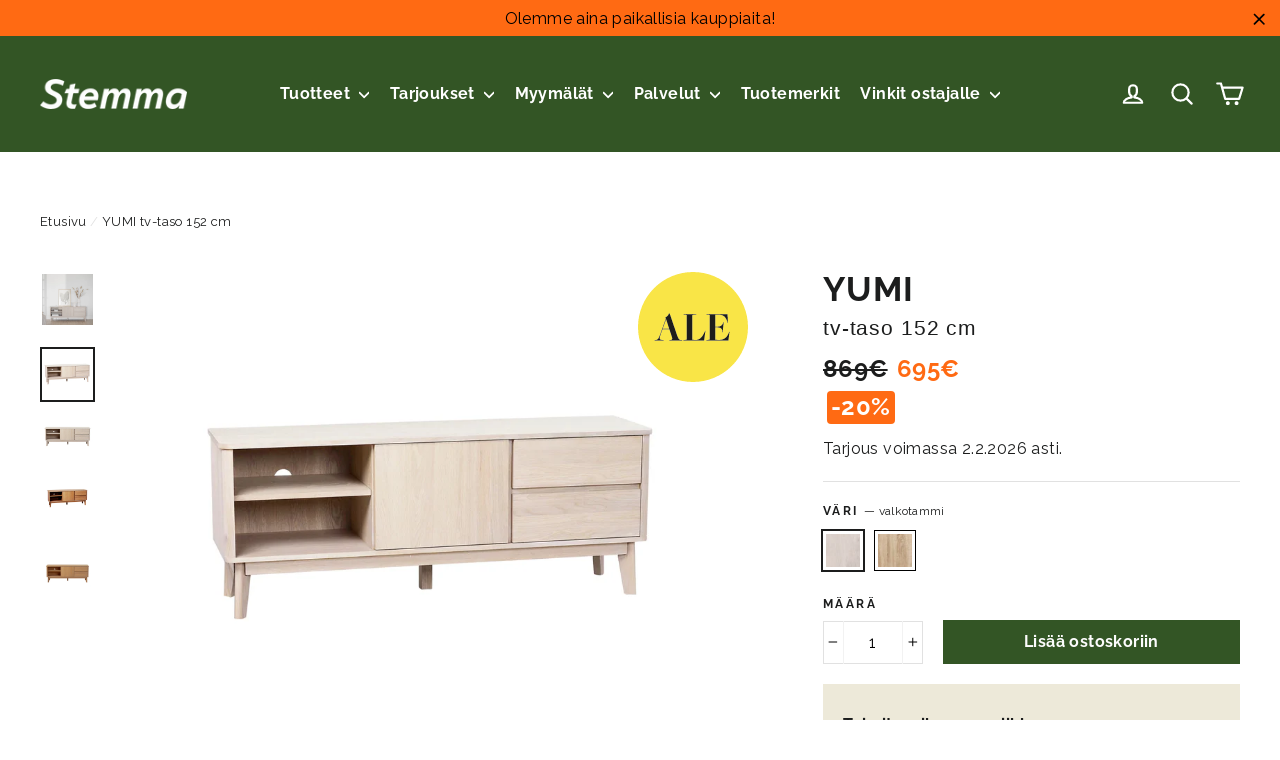

--- FILE ---
content_type: text/html; charset=utf-8
request_url: https://www.stemma.fi/products/yumi-tv-taso-152-cm
body_size: 56487
content:
<!doctype html>
<html class="no-js" lang="fi">
<head>
  <meta charset="utf-8">
  <meta http-equiv="X-UA-Compatible" content="IE=edge,chrome=1">
  <meta name="viewport" content="width=device-width,initial-scale=1">
  <meta name="google-site-verification" content="R9ST-U1JjWn2DK4VQUOrTXvPvT39x7XBiAMEmws_iyY" />
  <meta name="theme-color" content="#335525">

  

  <link rel="canonical" href="https://www.stemma.fi/products/yumi-tv-taso-152-cm" />

  <meta name="format-detection" content="telephone=no"><link rel="shortcut icon" href="//www.stemma.fi/cdn/shop/files/stemma-favicon_32x32.png?v=1613736668" type="image/png" />
  <title>YUMI tv-taso 152 cm
&ndash; Stemma.fi
</title><meta name="description" content="Yumi tv-taso tuo säilytystilaa medialaitteille. Ovikaappi, laatikot ja johtoaukolliset avohyllytilat oheislaitteille. Soft Close-vaimentimet säilytystiloissa."><meta property="og:site_name" content="Stemma.fi">
  <meta property="og:url" content="https://www.stemma.fi/products/yumi-tv-taso-152-cm">
  <meta property="og:title" content="YUMI tv-taso 152 cm">
  <meta property="og:type" content="product">
  <meta property="og:description" content="Yumi tv-taso tuo säilytystilaa medialaitteille. Ovikaappi, laatikot ja johtoaukolliset avohyllytilat oheislaitteille. Soft Close-vaimentimet säilytystiloissa."><meta property="og:price:amount" content="695">
    <meta property="og:price:currency" content="EUR"><meta property="og:image" content="http://www.stemma.fi/cdn/shop/files/yumi_tv-taso_152_cm_1200x630.jpg?v=1741871331"><meta property="og:image" content="http://www.stemma.fi/cdn/shop/files/YUMItv-taso152cm_1200x630.jpg?v=1741871331"><meta property="og:image" content="http://www.stemma.fi/cdn/shop/products/Yumi-tv-taso_kuultovalkoinen_2_1200x630.jpg?v=1741871331">
  <meta property="og:image:secure_url" content="https://www.stemma.fi/cdn/shop/files/yumi_tv-taso_152_cm_1200x630.jpg?v=1741871331"><meta property="og:image:secure_url" content="https://www.stemma.fi/cdn/shop/files/YUMItv-taso152cm_1200x630.jpg?v=1741871331"><meta property="og:image:secure_url" content="https://www.stemma.fi/cdn/shop/products/Yumi-tv-taso_kuultovalkoinen_2_1200x630.jpg?v=1741871331">
  <meta name="twitter:site" content="@">
  <meta name="twitter:card" content="summary_large_image">
  <meta name="twitter:title" content="YUMI tv-taso 152 cm">
  <meta name="twitter:description" content="Yumi tv-taso tuo säilytystilaa medialaitteille. Ovikaappi, laatikot ja johtoaukolliset avohyllytilat oheislaitteille. Soft Close-vaimentimet säilytystiloissa.">


  <style data-shopify>
  @font-face {
  font-family: Raleway;
  font-weight: 700;
  font-style: normal;
  src: url("//www.stemma.fi/cdn/fonts/raleway/raleway_n7.740cf9e1e4566800071db82eeca3cca45f43ba63.woff2") format("woff2"),
       url("//www.stemma.fi/cdn/fonts/raleway/raleway_n7.84943791ecde186400af8db54cf3b5b5e5049a8f.woff") format("woff");
}

  @font-face {
  font-family: Raleway;
  font-weight: 500;
  font-style: normal;
  src: url("//www.stemma.fi/cdn/fonts/raleway/raleway_n5.0f898fcb9d16ae9a622ce7e706bb26c4a01b5028.woff2") format("woff2"),
       url("//www.stemma.fi/cdn/fonts/raleway/raleway_n5.c754eb57a4de1b66b11f20a04a7e3f1462e000f4.woff") format("woff");
}


  @font-face {
  font-family: Raleway;
  font-weight: 700;
  font-style: normal;
  src: url("//www.stemma.fi/cdn/fonts/raleway/raleway_n7.740cf9e1e4566800071db82eeca3cca45f43ba63.woff2") format("woff2"),
       url("//www.stemma.fi/cdn/fonts/raleway/raleway_n7.84943791ecde186400af8db54cf3b5b5e5049a8f.woff") format("woff");
}

  @font-face {
  font-family: Raleway;
  font-weight: 500;
  font-style: italic;
  src: url("//www.stemma.fi/cdn/fonts/raleway/raleway_i5.7c1179a63f760a1745604b586a712edb951beff6.woff2") format("woff2"),
       url("//www.stemma.fi/cdn/fonts/raleway/raleway_i5.0c656ad447ea049e85281d48394058c7bfca3cd7.woff") format("woff");
}

  @font-face {
  font-family: Raleway;
  font-weight: 700;
  font-style: italic;
  src: url("//www.stemma.fi/cdn/fonts/raleway/raleway_i7.6d68e3c55f3382a6b4f1173686f538d89ce56dbc.woff2") format("woff2"),
       url("//www.stemma.fi/cdn/fonts/raleway/raleway_i7.ed82a5a5951418ec5b6b0a5010cb65216574b2bd.woff") format("woff");
}

</style>

  <link href="//www.stemma.fi/cdn/shop/t/205/assets/theme.scss.css?v=177194989797887525551765537533" rel="stylesheet" type="text/css" media="all" />

  <script>
    document.documentElement.className = document.documentElement.className.replace('no-js', 'js');

    window.theme = window.theme || {};
    theme.strings = {
      addToCart: "Lisää ostoskoriin",
      soldOut: "Loppuunmyyty",
      stockLabel: "[count] varastossa",
      stockCount: "Verkkokaupassa [stock] kpl",
      willNotShipUntil: "Toimitetaan vasta [date]",
      willBeInStockAfter: "Takaisin varastossa [date]",
      waitingForStock: "Odotetaan varastosaldoa",
      cartSavings: "Säästät [savings]",
      cartEmpty: "Ostoskorisi on tyhjä.",
      cartTermsConfirmation: "Käyttö- ja sopimusehdot tulee hyväksyä ennen Kassalle siirtymistä."
    };
    theme.settings = {
      dynamicVariantsEnable: true,
      dynamicVariantType: "button",
      cartType: "drawer",
      moneyFormat: "{{amount_no_decimals}}€",
      predictiveSearch: false,
      predictiveSearchType: "product,article,page",
      inventoryThreshold: 10,
      quickView: false,
      themeName: 'Motion',
      themeVersion: "4.7.0"
    };
  </script>


  <script id="CookieConsent" src="https://policy.app.cookieinformation.com/uc.js" data-culture="FI" type="text/javascript"></script>

<!-- Google Tag Manager -->
<script>(function(w,d,s,l,i){w[l]=w[l]||[];w[l].push({'gtm.start':
new Date().getTime(),event:'gtm.js'});var f=d.getElementsByTagName(s)[0],
j=d.createElement(s),dl=l!='dataLayer'?'&l='+l:'';j.async=true;j.src=
'https://www.googletagmanager.com/gtm.js?id='+i+dl;f.parentNode.insertBefore(j,f);
})(window,document,'script','dataLayer','GTM-MLBCVJJ');</script>
<!-- End Google Tag Manager -->


  <script>window.performance && window.performance.mark && window.performance.mark('shopify.content_for_header.start');</script><meta id="shopify-digital-wallet" name="shopify-digital-wallet" content="/30058643500/digital_wallets/dialog">
<link rel="alternate" type="application/json+oembed" href="https://www.stemma.fi/products/yumi-tv-taso-152-cm.oembed">
<script async="async" src="/checkouts/internal/preloads.js?locale=fi-FI"></script>
<script id="shopify-features" type="application/json">{"accessToken":"21c1b963b262e05b1f10741b8ac0705c","betas":["rich-media-storefront-analytics"],"domain":"www.stemma.fi","predictiveSearch":true,"shopId":30058643500,"locale":"fi"}</script>
<script>var Shopify = Shopify || {};
Shopify.shop = "b2c-stemma.myshopify.com";
Shopify.locale = "fi";
Shopify.currency = {"active":"EUR","rate":"1.0"};
Shopify.country = "FI";
Shopify.theme = {"name":"ALE 23.12.-2.2.","id":181270118779,"schema_name":"Motion","schema_version":"4.7.0","theme_store_id":847,"role":"main"};
Shopify.theme.handle = "null";
Shopify.theme.style = {"id":null,"handle":null};
Shopify.cdnHost = "www.stemma.fi/cdn";
Shopify.routes = Shopify.routes || {};
Shopify.routes.root = "/";</script>
<script type="module">!function(o){(o.Shopify=o.Shopify||{}).modules=!0}(window);</script>
<script>!function(o){function n(){var o=[];function n(){o.push(Array.prototype.slice.apply(arguments))}return n.q=o,n}var t=o.Shopify=o.Shopify||{};t.loadFeatures=n(),t.autoloadFeatures=n()}(window);</script>
<script id="shop-js-analytics" type="application/json">{"pageType":"product"}</script>
<script defer="defer" async type="module" src="//www.stemma.fi/cdn/shopifycloud/shop-js/modules/v2/client.init-shop-cart-sync_DIlT3n9P.fi.esm.js"></script>
<script defer="defer" async type="module" src="//www.stemma.fi/cdn/shopifycloud/shop-js/modules/v2/chunk.common_B_sBYa7Y.esm.js"></script>
<script type="module">
  await import("//www.stemma.fi/cdn/shopifycloud/shop-js/modules/v2/client.init-shop-cart-sync_DIlT3n9P.fi.esm.js");
await import("//www.stemma.fi/cdn/shopifycloud/shop-js/modules/v2/chunk.common_B_sBYa7Y.esm.js");

  window.Shopify.SignInWithShop?.initShopCartSync?.({"fedCMEnabled":true,"windoidEnabled":true});

</script>
<script>(function() {
  var isLoaded = false;
  function asyncLoad() {
    if (isLoaded) return;
    isLoaded = true;
    var urls = ["https:\/\/d10lpsik1i8c69.cloudfront.net\/w.js?shop=b2c-stemma.myshopify.com","https:\/\/cdn.obviyo.net\/dynamic\/loader\/prod\/FlkJtPRX?shop=b2c-stemma.myshopify.com","https:\/\/cdn.hextom.com\/js\/freeshippingbar.js?shop=b2c-stemma.myshopify.com"];
    for (var i = 0; i < urls.length; i++) {
      var s = document.createElement('script');
      s.type = 'text/javascript';
      s.async = true;
      s.src = urls[i];
      var x = document.getElementsByTagName('script')[0];
      x.parentNode.insertBefore(s, x);
    }
  };
  if(window.attachEvent) {
    window.attachEvent('onload', asyncLoad);
  } else {
    window.addEventListener('load', asyncLoad, false);
  }
})();</script>
<script id="__st">var __st={"a":30058643500,"offset":7200,"reqid":"27436d75-a136-433d-a651-581af9d7bdb7-1768974014","pageurl":"www.stemma.fi\/products\/yumi-tv-taso-152-cm","u":"859e0732513a","p":"product","rtyp":"product","rid":5434906247212};</script>
<script>window.ShopifyPaypalV4VisibilityTracking = true;</script>
<script id="captcha-bootstrap">!function(){'use strict';const t='contact',e='account',n='new_comment',o=[[t,t],['blogs',n],['comments',n],[t,'customer']],c=[[e,'customer_login'],[e,'guest_login'],[e,'recover_customer_password'],[e,'create_customer']],r=t=>t.map((([t,e])=>`form[action*='/${t}']:not([data-nocaptcha='true']) input[name='form_type'][value='${e}']`)).join(','),a=t=>()=>t?[...document.querySelectorAll(t)].map((t=>t.form)):[];function s(){const t=[...o],e=r(t);return a(e)}const i='password',u='form_key',d=['recaptcha-v3-token','g-recaptcha-response','h-captcha-response',i],f=()=>{try{return window.sessionStorage}catch{return}},m='__shopify_v',_=t=>t.elements[u];function p(t,e,n=!1){try{const o=window.sessionStorage,c=JSON.parse(o.getItem(e)),{data:r}=function(t){const{data:e,action:n}=t;return t[m]||n?{data:e,action:n}:{data:t,action:n}}(c);for(const[e,n]of Object.entries(r))t.elements[e]&&(t.elements[e].value=n);n&&o.removeItem(e)}catch(o){console.error('form repopulation failed',{error:o})}}const l='form_type',E='cptcha';function T(t){t.dataset[E]=!0}const w=window,h=w.document,L='Shopify',v='ce_forms',y='captcha';let A=!1;((t,e)=>{const n=(g='f06e6c50-85a8-45c8-87d0-21a2b65856fe',I='https://cdn.shopify.com/shopifycloud/storefront-forms-hcaptcha/ce_storefront_forms_captcha_hcaptcha.v1.5.2.iife.js',D={infoText:'hCaptchan suojaama',privacyText:'Tietosuoja',termsText:'Ehdot'},(t,e,n)=>{const o=w[L][v],c=o.bindForm;if(c)return c(t,g,e,D).then(n);var r;o.q.push([[t,g,e,D],n]),r=I,A||(h.body.append(Object.assign(h.createElement('script'),{id:'captcha-provider',async:!0,src:r})),A=!0)});var g,I,D;w[L]=w[L]||{},w[L][v]=w[L][v]||{},w[L][v].q=[],w[L][y]=w[L][y]||{},w[L][y].protect=function(t,e){n(t,void 0,e),T(t)},Object.freeze(w[L][y]),function(t,e,n,w,h,L){const[v,y,A,g]=function(t,e,n){const i=e?o:[],u=t?c:[],d=[...i,...u],f=r(d),m=r(i),_=r(d.filter((([t,e])=>n.includes(e))));return[a(f),a(m),a(_),s()]}(w,h,L),I=t=>{const e=t.target;return e instanceof HTMLFormElement?e:e&&e.form},D=t=>v().includes(t);t.addEventListener('submit',(t=>{const e=I(t);if(!e)return;const n=D(e)&&!e.dataset.hcaptchaBound&&!e.dataset.recaptchaBound,o=_(e),c=g().includes(e)&&(!o||!o.value);(n||c)&&t.preventDefault(),c&&!n&&(function(t){try{if(!f())return;!function(t){const e=f();if(!e)return;const n=_(t);if(!n)return;const o=n.value;o&&e.removeItem(o)}(t);const e=Array.from(Array(32),(()=>Math.random().toString(36)[2])).join('');!function(t,e){_(t)||t.append(Object.assign(document.createElement('input'),{type:'hidden',name:u})),t.elements[u].value=e}(t,e),function(t,e){const n=f();if(!n)return;const o=[...t.querySelectorAll(`input[type='${i}']`)].map((({name:t})=>t)),c=[...d,...o],r={};for(const[a,s]of new FormData(t).entries())c.includes(a)||(r[a]=s);n.setItem(e,JSON.stringify({[m]:1,action:t.action,data:r}))}(t,e)}catch(e){console.error('failed to persist form',e)}}(e),e.submit())}));const S=(t,e)=>{t&&!t.dataset[E]&&(n(t,e.some((e=>e===t))),T(t))};for(const o of['focusin','change'])t.addEventListener(o,(t=>{const e=I(t);D(e)&&S(e,y())}));const B=e.get('form_key'),M=e.get(l),P=B&&M;t.addEventListener('DOMContentLoaded',(()=>{const t=y();if(P)for(const e of t)e.elements[l].value===M&&p(e,B);[...new Set([...A(),...v().filter((t=>'true'===t.dataset.shopifyCaptcha))])].forEach((e=>S(e,t)))}))}(h,new URLSearchParams(w.location.search),n,t,e,['guest_login'])})(!0,!0)}();</script>
<script integrity="sha256-4kQ18oKyAcykRKYeNunJcIwy7WH5gtpwJnB7kiuLZ1E=" data-source-attribution="shopify.loadfeatures" defer="defer" src="//www.stemma.fi/cdn/shopifycloud/storefront/assets/storefront/load_feature-a0a9edcb.js" crossorigin="anonymous"></script>
<script data-source-attribution="shopify.dynamic_checkout.dynamic.init">var Shopify=Shopify||{};Shopify.PaymentButton=Shopify.PaymentButton||{isStorefrontPortableWallets:!0,init:function(){window.Shopify.PaymentButton.init=function(){};var t=document.createElement("script");t.src="https://www.stemma.fi/cdn/shopifycloud/portable-wallets/latest/portable-wallets.fi.js",t.type="module",document.head.appendChild(t)}};
</script>
<script data-source-attribution="shopify.dynamic_checkout.buyer_consent">
  function portableWalletsHideBuyerConsent(e){var t=document.getElementById("shopify-buyer-consent"),n=document.getElementById("shopify-subscription-policy-button");t&&n&&(t.classList.add("hidden"),t.setAttribute("aria-hidden","true"),n.removeEventListener("click",e))}function portableWalletsShowBuyerConsent(e){var t=document.getElementById("shopify-buyer-consent"),n=document.getElementById("shopify-subscription-policy-button");t&&n&&(t.classList.remove("hidden"),t.removeAttribute("aria-hidden"),n.addEventListener("click",e))}window.Shopify?.PaymentButton&&(window.Shopify.PaymentButton.hideBuyerConsent=portableWalletsHideBuyerConsent,window.Shopify.PaymentButton.showBuyerConsent=portableWalletsShowBuyerConsent);
</script>
<script data-source-attribution="shopify.dynamic_checkout.cart.bootstrap">document.addEventListener("DOMContentLoaded",(function(){function t(){return document.querySelector("shopify-accelerated-checkout-cart, shopify-accelerated-checkout")}if(t())Shopify.PaymentButton.init();else{new MutationObserver((function(e,n){t()&&(Shopify.PaymentButton.init(),n.disconnect())})).observe(document.body,{childList:!0,subtree:!0})}}));
</script>

<script>window.performance && window.performance.mark && window.performance.mark('shopify.content_for_header.end');</script>

  <script src="//www.stemma.fi/cdn/shop/t/205/assets/vendor-scripts-v9.js?v=37344434934396848251765537504" defer="defer"></script><script src="//www.stemma.fi/cdn/shop/t/205/assets/theme.js?v=8197109424029059671765537532" defer="defer"></script><script>
    
    
    
    
    var gsf_conversion_data = {page_type : 'product', event : 'view_item', data : {product_data : [{variant_id : 34777368952876, product_id : 5434906247212, name : "YUMI tv-taso 152 cm", price : "695", currency : "EUR", sku : "52501", brand : "Rowico AB", variant : "valkotammi", category : "tv-taso 152 cm"}], total_price : "695", shop_currency : "EUR"}};
    
</script>
<!-- BEGIN app block: shopify://apps/obviyo-recommend-personalize/blocks/app-embed/585f633e-feea-4ad6-89c9-28b1d0de38a1 -->
<!-- BEGIN app snippet: hic-tag --><script>
  (function() {
    var __hic = window.__hic = {};
    __hic.version = '1.0.0';
    __hic.data = {};
    __hic.data.platform = 'shopify';
    __hic.data.embedded = true;
    __hic.data.siteId ="FlkJtPRX";
    __hic.data.cu = "EUR";
    __hic.data.moneyFormat = "{{amount_no_decimals}}€";
    __hic.data.loc = "fi";
    __hic.data.page = {};
    __hic.data.page.bc = [];

    

    
    
__hic.data.page.bc.push("YUMI tv-taso 152 cm");__hic.data.cart = {
        tt: 0.0,
        qt: 0,
        cu: "EUR",
        li: []
      };__hic.data.product = {
        id: 5434906247212,
        varid: 34777368952876,
        nm: "YUMI tv-taso 152 cm",
        url: "\/products\/yumi-tv-taso-152-cm",
        handle: "yumi-tv-taso-152-cm",
        available: true,
        img: "\/\/www.stemma.fi\/cdn\/shop\/files\/yumi_tv-taso_152_cm.jpg?v=1741871331",
        desc: "\u003cp\u003ePohjoismaista retro-muotoilua parhaimmillaan! Yumi-sarjan tv-taso on runsaasti säilytystilaa kotiin tuova \u003cspan\u003emedialaitteiden säilytystaso. Tv-tasossa on ovikaappi, kaksi laatikkoa, sekä johtoaukolliset avohyllytilat oheislaitteille. Viihdekeskuksen ovissa ja laatikoissa on Soft Close -mekanismilla toimivat vaimentimet, joiden ansiosta ne sulkeutuvat hitaasti. \u003c\/span\u003e\u003c\/p\u003e\n\u003cp\u003eYumi-sarjan tuotteet valmistetaan laadukkaista materiaaleista ja on muotoiltu kevyesti, skandinaaviseen tyyliin sopivaksi. Tuoteperheestä löydät myös muita yhteensopivia huonekaluja, kuten säilytyskalusteita.\u003c\/p\u003e\n\u003cp\u003e\u003cstrong\u003eRowicon skandinaaviset laatukalusteet\u003cbr\u003e\u003c\/strong\u003e\u003cspan\u003eRuotsalainen Rowico tarjoaa useisiin eri tyyleihin ja koteihin sopivia skandinaavisia huonekaluja. Rowicon korkealaatuisen malliston tarkoitus on inspiroida sisustamaan. Ihastuttavat ja käytännölliset kalusteet keräävät katseet ja kestävät käytössä vuosikaudet.\u003c\/span\u003e\u003c\/p\u003e",
        brand: "Rowico AB",
        type: "tv-taso 152 cm",
        pr: 695.0,
        optNames: ["Väri"],
        opr: 869.0,
        cat: [],
        catIds: [],
        tags: [],
        images: ["\/\/www.stemma.fi\/cdn\/shop\/files\/yumi_tv-taso_152_cm.jpg?v=1741871331","\/\/www.stemma.fi\/cdn\/shop\/files\/YUMItv-taso152cm.jpg?v=1741871331","\/\/www.stemma.fi\/cdn\/shop\/products\/Yumi-tv-taso_kuultovalkoinen_2.jpg?v=1741871331","\/\/www.stemma.fi\/cdn\/shop\/products\/Yumi-tv-taso_tammi_116909.jpg?v=1741871331","\/\/www.stemma.fi\/cdn\/shop\/products\/Yumi-tv-taso_tammi_116909_1.jpg?v=1741871331"],
        variants: [{"id":34777368952876,"title":"valkotammi","option1":"valkotammi","option2":null,"option3":null,"sku":"52501","requires_shipping":true,"taxable":true,"featured_image":{"id":51675024163155,"product_id":5434906247212,"position":2,"created_at":"2023-07-31T11:28:05+03:00","updated_at":"2025-03-13T15:08:51+02:00","alt":"Yumi-sarjan tv-taso, valkotammi.","width":1600,"height":1600,"src":"\/\/www.stemma.fi\/cdn\/shop\/files\/YUMItv-taso152cm.jpg?v=1741871331","variant_ids":[34777368952876]},"available":true,"name":"YUMI tv-taso 152 cm - valkotammi","public_title":"valkotammi","options":["valkotammi"],"price":69500,"weight":58000,"compare_at_price":86900,"inventory_management":null,"barcode":"","featured_media":{"alt":"Yumi-sarjan tv-taso, valkotammi.","id":44329558311251,"position":2,"preview_image":{"aspect_ratio":1.0,"height":1600,"width":1600,"src":"\/\/www.stemma.fi\/cdn\/shop\/files\/YUMItv-taso152cm.jpg?v=1741871331"}},"requires_selling_plan":false,"selling_plan_allocations":[],"quantity_rule":{"min":1,"max":null,"increment":1}},{"id":40184303648812,"title":"tammi","option1":"tammi","option2":null,"option3":null,"sku":"116909","requires_shipping":true,"taxable":true,"featured_image":{"id":30017310818348,"product_id":5434906247212,"position":4,"created_at":"2022-04-04T11:26:57+03:00","updated_at":"2025-03-13T15:08:51+02:00","alt":"Yumi-sarjan tv-taso tammenvärisenä.","width":1600,"height":1600,"src":"\/\/www.stemma.fi\/cdn\/shop\/products\/Yumi-tv-taso_tammi_116909.jpg?v=1741871331","variant_ids":[40184303648812]},"available":true,"name":"YUMI tv-taso 152 cm - tammi","public_title":"tammi","options":["tammi"],"price":69500,"weight":58000,"compare_at_price":86900,"inventory_management":null,"barcode":"","featured_media":{"alt":"Yumi-sarjan tv-taso tammenvärisenä.","id":22276699029548,"position":4,"preview_image":{"aspect_ratio":1.0,"height":1600,"width":1600,"src":"\/\/www.stemma.fi\/cdn\/shop\/products\/Yumi-tv-taso_tammi_116909.jpg?v=1741871331"}},"requires_selling_plan":false,"selling_plan_allocations":[],"quantity_rule":{"min":1,"max":null,"increment":1}}]
      };__hic.data.product.cat.push("ALE Säilytyskalusteet");
        __hic.data.product.catIds.push(281316655148);__hic.data.product.cat.push("Alen kaikki tuotteet");
        __hic.data.product.catIds.push(281281888300);__hic.data.product.cat.push("Kaikki ALE-tuotteet");
        __hic.data.product.catIds.push(604008087891);__hic.data.product.cat.push("Kaikki tarjoukset");
        __hic.data.product.catIds.push(284178907180);__hic.data.product.cat.push("Rowico home");
        __hic.data.product.catIds.push(194161246252);__hic.data.product.cat.push("Rowico TV-tasot");
        __hic.data.product.catIds.push(281163268140);__hic.data.product.cat.push("Rowico Yumi");
        __hic.data.product.catIds.push(281163431980);__hic.data.product.cat.push("Säilytyskalusteet");
        __hic.data.product.catIds.push(175290449964);__hic.data.product.cat.push("Tv-tasot");
        __hic.data.product.catIds.push(175303721004);__hic.data.product.tags.push("_related_tv-tasot");__hic.data.product.tags.push("_title_YUMI tv-taso 152 cm");__hic.data.product.tags.push("B2B ei myymälävarastoa");__hic.data.product.tags.push("B2C-tuote");__hic.data.product.tags.push("badge_tuotemerkki_rowico");__hic.data.product.tags.push("Iso tuote");__hic.data.product.tags.push("kampanja");__hic.data.product.tags.push("Omnibus: Not on sale");__hic.data.product.tags.push("Rehti_ale_logo");__hic.data.product.tags.push("Tilaustuote_order@rowico.com");__hic.data.product.tags.push("Tuotemerkki:Rowico");__hic.data.product.tags.push("Tuoteryhmä:Tv-tasot");__hic.data.product.tags.push("Voimassaoloteksti_02_02_2026");__hic.data.product.tags.push("Väri:Puunvärinen");__hic.data.product.tags.push("Väri:Valkoinen");__hic.data.product.tags.push("Ylätuoteryhmä:Säilytyskalusteet");})();
</script>
<script
  id="obv_loader"
  src="https://cdn.obviyo.net/dynamic/loader/prod/FlkJtPRX?v=1"
  async
  type="text/javascript"
></script>
<!-- END app snippet -->
<!-- END app block --><!-- BEGIN app block: shopify://apps/klaviyo-email-marketing-sms/blocks/klaviyo-onsite-embed/2632fe16-c075-4321-a88b-50b567f42507 -->












  <script async src="https://static.klaviyo.com/onsite/js/UG28fp/klaviyo.js?company_id=UG28fp"></script>
  <script>!function(){if(!window.klaviyo){window._klOnsite=window._klOnsite||[];try{window.klaviyo=new Proxy({},{get:function(n,i){return"push"===i?function(){var n;(n=window._klOnsite).push.apply(n,arguments)}:function(){for(var n=arguments.length,o=new Array(n),w=0;w<n;w++)o[w]=arguments[w];var t="function"==typeof o[o.length-1]?o.pop():void 0,e=new Promise((function(n){window._klOnsite.push([i].concat(o,[function(i){t&&t(i),n(i)}]))}));return e}}})}catch(n){window.klaviyo=window.klaviyo||[],window.klaviyo.push=function(){var n;(n=window._klOnsite).push.apply(n,arguments)}}}}();</script>

  
    <script id="viewed_product">
      if (item == null) {
        var _learnq = _learnq || [];

        var MetafieldReviews = null
        var MetafieldYotpoRating = null
        var MetafieldYotpoCount = null
        var MetafieldLooxRating = null
        var MetafieldLooxCount = null
        var okendoProduct = null
        var okendoProductReviewCount = null
        var okendoProductReviewAverageValue = null
        try {
          // The following fields are used for Customer Hub recently viewed in order to add reviews.
          // This information is not part of __kla_viewed. Instead, it is part of __kla_viewed_reviewed_items
          MetafieldReviews = {};
          MetafieldYotpoRating = null
          MetafieldYotpoCount = null
          MetafieldLooxRating = null
          MetafieldLooxCount = null

          okendoProduct = null
          // If the okendo metafield is not legacy, it will error, which then requires the new json formatted data
          if (okendoProduct && 'error' in okendoProduct) {
            okendoProduct = null
          }
          okendoProductReviewCount = okendoProduct ? okendoProduct.reviewCount : null
          okendoProductReviewAverageValue = okendoProduct ? okendoProduct.reviewAverageValue : null
        } catch (error) {
          console.error('Error in Klaviyo onsite reviews tracking:', error);
        }

        var item = {
          Name: "YUMI tv-taso 152 cm",
          ProductID: 5434906247212,
          Categories: ["ALE Säilytyskalusteet","Alen kaikki tuotteet","Kaikki ALE-tuotteet","Kaikki tarjoukset","Rowico home","Rowico TV-tasot","Rowico Yumi","Säilytyskalusteet","Tv-tasot"],
          ImageURL: "https://www.stemma.fi/cdn/shop/files/yumi_tv-taso_152_cm_grande.jpg?v=1741871331",
          URL: "https://www.stemma.fi/products/yumi-tv-taso-152-cm",
          Brand: "Rowico AB",
          Price: "695€",
          Value: "695",
          CompareAtPrice: "869€"
        };
        _learnq.push(['track', 'Viewed Product', item]);
        _learnq.push(['trackViewedItem', {
          Title: item.Name,
          ItemId: item.ProductID,
          Categories: item.Categories,
          ImageUrl: item.ImageURL,
          Url: item.URL,
          Metadata: {
            Brand: item.Brand,
            Price: item.Price,
            Value: item.Value,
            CompareAtPrice: item.CompareAtPrice
          },
          metafields:{
            reviews: MetafieldReviews,
            yotpo:{
              rating: MetafieldYotpoRating,
              count: MetafieldYotpoCount,
            },
            loox:{
              rating: MetafieldLooxRating,
              count: MetafieldLooxCount,
            },
            okendo: {
              rating: okendoProductReviewAverageValue,
              count: okendoProductReviewCount,
            }
          }
        }]);
      }
    </script>
  




  <script>
    window.klaviyoReviewsProductDesignMode = false
  </script>







<!-- END app block --><link href="https://monorail-edge.shopifysvc.com" rel="dns-prefetch">
<script>(function(){if ("sendBeacon" in navigator && "performance" in window) {try {var session_token_from_headers = performance.getEntriesByType('navigation')[0].serverTiming.find(x => x.name == '_s').description;} catch {var session_token_from_headers = undefined;}var session_cookie_matches = document.cookie.match(/_shopify_s=([^;]*)/);var session_token_from_cookie = session_cookie_matches && session_cookie_matches.length === 2 ? session_cookie_matches[1] : "";var session_token = session_token_from_headers || session_token_from_cookie || "";function handle_abandonment_event(e) {var entries = performance.getEntries().filter(function(entry) {return /monorail-edge.shopifysvc.com/.test(entry.name);});if (!window.abandonment_tracked && entries.length === 0) {window.abandonment_tracked = true;var currentMs = Date.now();var navigation_start = performance.timing.navigationStart;var payload = {shop_id: 30058643500,url: window.location.href,navigation_start,duration: currentMs - navigation_start,session_token,page_type: "product"};window.navigator.sendBeacon("https://monorail-edge.shopifysvc.com/v1/produce", JSON.stringify({schema_id: "online_store_buyer_site_abandonment/1.1",payload: payload,metadata: {event_created_at_ms: currentMs,event_sent_at_ms: currentMs}}));}}window.addEventListener('pagehide', handle_abandonment_event);}}());</script>
<script id="web-pixels-manager-setup">(function e(e,d,r,n,o){if(void 0===o&&(o={}),!Boolean(null===(a=null===(i=window.Shopify)||void 0===i?void 0:i.analytics)||void 0===a?void 0:a.replayQueue)){var i,a;window.Shopify=window.Shopify||{};var t=window.Shopify;t.analytics=t.analytics||{};var s=t.analytics;s.replayQueue=[],s.publish=function(e,d,r){return s.replayQueue.push([e,d,r]),!0};try{self.performance.mark("wpm:start")}catch(e){}var l=function(){var e={modern:/Edge?\/(1{2}[4-9]|1[2-9]\d|[2-9]\d{2}|\d{4,})\.\d+(\.\d+|)|Firefox\/(1{2}[4-9]|1[2-9]\d|[2-9]\d{2}|\d{4,})\.\d+(\.\d+|)|Chrom(ium|e)\/(9{2}|\d{3,})\.\d+(\.\d+|)|(Maci|X1{2}).+ Version\/(15\.\d+|(1[6-9]|[2-9]\d|\d{3,})\.\d+)([,.]\d+|)( \(\w+\)|)( Mobile\/\w+|) Safari\/|Chrome.+OPR\/(9{2}|\d{3,})\.\d+\.\d+|(CPU[ +]OS|iPhone[ +]OS|CPU[ +]iPhone|CPU IPhone OS|CPU iPad OS)[ +]+(15[._]\d+|(1[6-9]|[2-9]\d|\d{3,})[._]\d+)([._]\d+|)|Android:?[ /-](13[3-9]|1[4-9]\d|[2-9]\d{2}|\d{4,})(\.\d+|)(\.\d+|)|Android.+Firefox\/(13[5-9]|1[4-9]\d|[2-9]\d{2}|\d{4,})\.\d+(\.\d+|)|Android.+Chrom(ium|e)\/(13[3-9]|1[4-9]\d|[2-9]\d{2}|\d{4,})\.\d+(\.\d+|)|SamsungBrowser\/([2-9]\d|\d{3,})\.\d+/,legacy:/Edge?\/(1[6-9]|[2-9]\d|\d{3,})\.\d+(\.\d+|)|Firefox\/(5[4-9]|[6-9]\d|\d{3,})\.\d+(\.\d+|)|Chrom(ium|e)\/(5[1-9]|[6-9]\d|\d{3,})\.\d+(\.\d+|)([\d.]+$|.*Safari\/(?![\d.]+ Edge\/[\d.]+$))|(Maci|X1{2}).+ Version\/(10\.\d+|(1[1-9]|[2-9]\d|\d{3,})\.\d+)([,.]\d+|)( \(\w+\)|)( Mobile\/\w+|) Safari\/|Chrome.+OPR\/(3[89]|[4-9]\d|\d{3,})\.\d+\.\d+|(CPU[ +]OS|iPhone[ +]OS|CPU[ +]iPhone|CPU IPhone OS|CPU iPad OS)[ +]+(10[._]\d+|(1[1-9]|[2-9]\d|\d{3,})[._]\d+)([._]\d+|)|Android:?[ /-](13[3-9]|1[4-9]\d|[2-9]\d{2}|\d{4,})(\.\d+|)(\.\d+|)|Mobile Safari.+OPR\/([89]\d|\d{3,})\.\d+\.\d+|Android.+Firefox\/(13[5-9]|1[4-9]\d|[2-9]\d{2}|\d{4,})\.\d+(\.\d+|)|Android.+Chrom(ium|e)\/(13[3-9]|1[4-9]\d|[2-9]\d{2}|\d{4,})\.\d+(\.\d+|)|Android.+(UC? ?Browser|UCWEB|U3)[ /]?(15\.([5-9]|\d{2,})|(1[6-9]|[2-9]\d|\d{3,})\.\d+)\.\d+|SamsungBrowser\/(5\.\d+|([6-9]|\d{2,})\.\d+)|Android.+MQ{2}Browser\/(14(\.(9|\d{2,})|)|(1[5-9]|[2-9]\d|\d{3,})(\.\d+|))(\.\d+|)|K[Aa][Ii]OS\/(3\.\d+|([4-9]|\d{2,})\.\d+)(\.\d+|)/},d=e.modern,r=e.legacy,n=navigator.userAgent;return n.match(d)?"modern":n.match(r)?"legacy":"unknown"}(),u="modern"===l?"modern":"legacy",c=(null!=n?n:{modern:"",legacy:""})[u],f=function(e){return[e.baseUrl,"/wpm","/b",e.hashVersion,"modern"===e.buildTarget?"m":"l",".js"].join("")}({baseUrl:d,hashVersion:r,buildTarget:u}),m=function(e){var d=e.version,r=e.bundleTarget,n=e.surface,o=e.pageUrl,i=e.monorailEndpoint;return{emit:function(e){var a=e.status,t=e.errorMsg,s=(new Date).getTime(),l=JSON.stringify({metadata:{event_sent_at_ms:s},events:[{schema_id:"web_pixels_manager_load/3.1",payload:{version:d,bundle_target:r,page_url:o,status:a,surface:n,error_msg:t},metadata:{event_created_at_ms:s}}]});if(!i)return console&&console.warn&&console.warn("[Web Pixels Manager] No Monorail endpoint provided, skipping logging."),!1;try{return self.navigator.sendBeacon.bind(self.navigator)(i,l)}catch(e){}var u=new XMLHttpRequest;try{return u.open("POST",i,!0),u.setRequestHeader("Content-Type","text/plain"),u.send(l),!0}catch(e){return console&&console.warn&&console.warn("[Web Pixels Manager] Got an unhandled error while logging to Monorail."),!1}}}}({version:r,bundleTarget:l,surface:e.surface,pageUrl:self.location.href,monorailEndpoint:e.monorailEndpoint});try{o.browserTarget=l,function(e){var d=e.src,r=e.async,n=void 0===r||r,o=e.onload,i=e.onerror,a=e.sri,t=e.scriptDataAttributes,s=void 0===t?{}:t,l=document.createElement("script"),u=document.querySelector("head"),c=document.querySelector("body");if(l.async=n,l.src=d,a&&(l.integrity=a,l.crossOrigin="anonymous"),s)for(var f in s)if(Object.prototype.hasOwnProperty.call(s,f))try{l.dataset[f]=s[f]}catch(e){}if(o&&l.addEventListener("load",o),i&&l.addEventListener("error",i),u)u.appendChild(l);else{if(!c)throw new Error("Did not find a head or body element to append the script");c.appendChild(l)}}({src:f,async:!0,onload:function(){if(!function(){var e,d;return Boolean(null===(d=null===(e=window.Shopify)||void 0===e?void 0:e.analytics)||void 0===d?void 0:d.initialized)}()){var d=window.webPixelsManager.init(e)||void 0;if(d){var r=window.Shopify.analytics;r.replayQueue.forEach((function(e){var r=e[0],n=e[1],o=e[2];d.publishCustomEvent(r,n,o)})),r.replayQueue=[],r.publish=d.publishCustomEvent,r.visitor=d.visitor,r.initialized=!0}}},onerror:function(){return m.emit({status:"failed",errorMsg:"".concat(f," has failed to load")})},sri:function(e){var d=/^sha384-[A-Za-z0-9+/=]+$/;return"string"==typeof e&&d.test(e)}(c)?c:"",scriptDataAttributes:o}),m.emit({status:"loading"})}catch(e){m.emit({status:"failed",errorMsg:(null==e?void 0:e.message)||"Unknown error"})}}})({shopId: 30058643500,storefrontBaseUrl: "https://www.stemma.fi",extensionsBaseUrl: "https://extensions.shopifycdn.com/cdn/shopifycloud/web-pixels-manager",monorailEndpoint: "https://monorail-edge.shopifysvc.com/unstable/produce_batch",surface: "storefront-renderer",enabledBetaFlags: ["2dca8a86"],webPixelsConfigList: [{"id":"2122940795","configuration":"{\"accountID\":\"UG28fp\",\"webPixelConfig\":\"eyJlbmFibGVBZGRlZFRvQ2FydEV2ZW50cyI6IHRydWV9\"}","eventPayloadVersion":"v1","runtimeContext":"STRICT","scriptVersion":"524f6c1ee37bacdca7657a665bdca589","type":"APP","apiClientId":123074,"privacyPurposes":["ANALYTICS","MARKETING"],"dataSharingAdjustments":{"protectedCustomerApprovalScopes":["read_customer_address","read_customer_email","read_customer_name","read_customer_personal_data","read_customer_phone"]}},{"id":"460357971","configuration":"{\"pixel_id\":\"102874576891180\",\"pixel_type\":\"facebook_pixel\",\"metaapp_system_user_token\":\"-\"}","eventPayloadVersion":"v1","runtimeContext":"OPEN","scriptVersion":"ca16bc87fe92b6042fbaa3acc2fbdaa6","type":"APP","apiClientId":2329312,"privacyPurposes":["ANALYTICS","MARKETING","SALE_OF_DATA"],"dataSharingAdjustments":{"protectedCustomerApprovalScopes":["read_customer_address","read_customer_email","read_customer_name","read_customer_personal_data","read_customer_phone"]}},{"id":"225870163","configuration":"{\"siteId\":\"FlkJtPRX\"}","eventPayloadVersion":"v1","runtimeContext":"STRICT","scriptVersion":"c08bfc689a665eb8bfc65ed66c7fc3ad","type":"APP","apiClientId":3830283,"privacyPurposes":["ANALYTICS","MARKETING","SALE_OF_DATA"],"dataSharingAdjustments":{"protectedCustomerApprovalScopes":["read_customer_email","read_customer_personal_data"]}},{"id":"102007123","eventPayloadVersion":"1","runtimeContext":"LAX","scriptVersion":"6","type":"CUSTOM","privacyPurposes":["ANALYTICS","MARKETING","SALE_OF_DATA"],"name":"GTM to Checkout"},{"id":"shopify-app-pixel","configuration":"{}","eventPayloadVersion":"v1","runtimeContext":"STRICT","scriptVersion":"0450","apiClientId":"shopify-pixel","type":"APP","privacyPurposes":["ANALYTICS","MARKETING"]},{"id":"shopify-custom-pixel","eventPayloadVersion":"v1","runtimeContext":"LAX","scriptVersion":"0450","apiClientId":"shopify-pixel","type":"CUSTOM","privacyPurposes":["ANALYTICS","MARKETING"]}],isMerchantRequest: false,initData: {"shop":{"name":"Stemma.fi","paymentSettings":{"currencyCode":"EUR"},"myshopifyDomain":"b2c-stemma.myshopify.com","countryCode":"FI","storefrontUrl":"https:\/\/www.stemma.fi"},"customer":null,"cart":null,"checkout":null,"productVariants":[{"price":{"amount":695.0,"currencyCode":"EUR"},"product":{"title":"YUMI tv-taso 152 cm","vendor":"Rowico AB","id":"5434906247212","untranslatedTitle":"YUMI tv-taso 152 cm","url":"\/products\/yumi-tv-taso-152-cm","type":"tv-taso 152 cm"},"id":"34777368952876","image":{"src":"\/\/www.stemma.fi\/cdn\/shop\/files\/YUMItv-taso152cm.jpg?v=1741871331"},"sku":"52501","title":"valkotammi","untranslatedTitle":"valkotammi"},{"price":{"amount":695.0,"currencyCode":"EUR"},"product":{"title":"YUMI tv-taso 152 cm","vendor":"Rowico AB","id":"5434906247212","untranslatedTitle":"YUMI tv-taso 152 cm","url":"\/products\/yumi-tv-taso-152-cm","type":"tv-taso 152 cm"},"id":"40184303648812","image":{"src":"\/\/www.stemma.fi\/cdn\/shop\/products\/Yumi-tv-taso_tammi_116909.jpg?v=1741871331"},"sku":"116909","title":"tammi","untranslatedTitle":"tammi"}],"purchasingCompany":null},},"https://www.stemma.fi/cdn","fcfee988w5aeb613cpc8e4bc33m6693e112",{"modern":"","legacy":""},{"shopId":"30058643500","storefrontBaseUrl":"https:\/\/www.stemma.fi","extensionBaseUrl":"https:\/\/extensions.shopifycdn.com\/cdn\/shopifycloud\/web-pixels-manager","surface":"storefront-renderer","enabledBetaFlags":"[\"2dca8a86\"]","isMerchantRequest":"false","hashVersion":"fcfee988w5aeb613cpc8e4bc33m6693e112","publish":"custom","events":"[[\"page_viewed\",{}],[\"product_viewed\",{\"productVariant\":{\"price\":{\"amount\":695.0,\"currencyCode\":\"EUR\"},\"product\":{\"title\":\"YUMI tv-taso 152 cm\",\"vendor\":\"Rowico AB\",\"id\":\"5434906247212\",\"untranslatedTitle\":\"YUMI tv-taso 152 cm\",\"url\":\"\/products\/yumi-tv-taso-152-cm\",\"type\":\"tv-taso 152 cm\"},\"id\":\"34777368952876\",\"image\":{\"src\":\"\/\/www.stemma.fi\/cdn\/shop\/files\/YUMItv-taso152cm.jpg?v=1741871331\"},\"sku\":\"52501\",\"title\":\"valkotammi\",\"untranslatedTitle\":\"valkotammi\"}}]]"});</script><script>
  window.ShopifyAnalytics = window.ShopifyAnalytics || {};
  window.ShopifyAnalytics.meta = window.ShopifyAnalytics.meta || {};
  window.ShopifyAnalytics.meta.currency = 'EUR';
  var meta = {"product":{"id":5434906247212,"gid":"gid:\/\/shopify\/Product\/5434906247212","vendor":"Rowico AB","type":"tv-taso 152 cm","handle":"yumi-tv-taso-152-cm","variants":[{"id":34777368952876,"price":69500,"name":"YUMI tv-taso 152 cm - valkotammi","public_title":"valkotammi","sku":"52501"},{"id":40184303648812,"price":69500,"name":"YUMI tv-taso 152 cm - tammi","public_title":"tammi","sku":"116909"}],"remote":false},"page":{"pageType":"product","resourceType":"product","resourceId":5434906247212,"requestId":"27436d75-a136-433d-a651-581af9d7bdb7-1768974014"}};
  for (var attr in meta) {
    window.ShopifyAnalytics.meta[attr] = meta[attr];
  }
</script>
<script class="analytics">
  (function () {
    var customDocumentWrite = function(content) {
      var jquery = null;

      if (window.jQuery) {
        jquery = window.jQuery;
      } else if (window.Checkout && window.Checkout.$) {
        jquery = window.Checkout.$;
      }

      if (jquery) {
        jquery('body').append(content);
      }
    };

    var hasLoggedConversion = function(token) {
      if (token) {
        return document.cookie.indexOf('loggedConversion=' + token) !== -1;
      }
      return false;
    }

    var setCookieIfConversion = function(token) {
      if (token) {
        var twoMonthsFromNow = new Date(Date.now());
        twoMonthsFromNow.setMonth(twoMonthsFromNow.getMonth() + 2);

        document.cookie = 'loggedConversion=' + token + '; expires=' + twoMonthsFromNow;
      }
    }

    var trekkie = window.ShopifyAnalytics.lib = window.trekkie = window.trekkie || [];
    if (trekkie.integrations) {
      return;
    }
    trekkie.methods = [
      'identify',
      'page',
      'ready',
      'track',
      'trackForm',
      'trackLink'
    ];
    trekkie.factory = function(method) {
      return function() {
        var args = Array.prototype.slice.call(arguments);
        args.unshift(method);
        trekkie.push(args);
        return trekkie;
      };
    };
    for (var i = 0; i < trekkie.methods.length; i++) {
      var key = trekkie.methods[i];
      trekkie[key] = trekkie.factory(key);
    }
    trekkie.load = function(config) {
      trekkie.config = config || {};
      trekkie.config.initialDocumentCookie = document.cookie;
      var first = document.getElementsByTagName('script')[0];
      var script = document.createElement('script');
      script.type = 'text/javascript';
      script.onerror = function(e) {
        var scriptFallback = document.createElement('script');
        scriptFallback.type = 'text/javascript';
        scriptFallback.onerror = function(error) {
                var Monorail = {
      produce: function produce(monorailDomain, schemaId, payload) {
        var currentMs = new Date().getTime();
        var event = {
          schema_id: schemaId,
          payload: payload,
          metadata: {
            event_created_at_ms: currentMs,
            event_sent_at_ms: currentMs
          }
        };
        return Monorail.sendRequest("https://" + monorailDomain + "/v1/produce", JSON.stringify(event));
      },
      sendRequest: function sendRequest(endpointUrl, payload) {
        // Try the sendBeacon API
        if (window && window.navigator && typeof window.navigator.sendBeacon === 'function' && typeof window.Blob === 'function' && !Monorail.isIos12()) {
          var blobData = new window.Blob([payload], {
            type: 'text/plain'
          });

          if (window.navigator.sendBeacon(endpointUrl, blobData)) {
            return true;
          } // sendBeacon was not successful

        } // XHR beacon

        var xhr = new XMLHttpRequest();

        try {
          xhr.open('POST', endpointUrl);
          xhr.setRequestHeader('Content-Type', 'text/plain');
          xhr.send(payload);
        } catch (e) {
          console.log(e);
        }

        return false;
      },
      isIos12: function isIos12() {
        return window.navigator.userAgent.lastIndexOf('iPhone; CPU iPhone OS 12_') !== -1 || window.navigator.userAgent.lastIndexOf('iPad; CPU OS 12_') !== -1;
      }
    };
    Monorail.produce('monorail-edge.shopifysvc.com',
      'trekkie_storefront_load_errors/1.1',
      {shop_id: 30058643500,
      theme_id: 181270118779,
      app_name: "storefront",
      context_url: window.location.href,
      source_url: "//www.stemma.fi/cdn/s/trekkie.storefront.cd680fe47e6c39ca5d5df5f0a32d569bc48c0f27.min.js"});

        };
        scriptFallback.async = true;
        scriptFallback.src = '//www.stemma.fi/cdn/s/trekkie.storefront.cd680fe47e6c39ca5d5df5f0a32d569bc48c0f27.min.js';
        first.parentNode.insertBefore(scriptFallback, first);
      };
      script.async = true;
      script.src = '//www.stemma.fi/cdn/s/trekkie.storefront.cd680fe47e6c39ca5d5df5f0a32d569bc48c0f27.min.js';
      first.parentNode.insertBefore(script, first);
    };
    trekkie.load(
      {"Trekkie":{"appName":"storefront","development":false,"defaultAttributes":{"shopId":30058643500,"isMerchantRequest":null,"themeId":181270118779,"themeCityHash":"13672992475737082286","contentLanguage":"fi","currency":"EUR"},"isServerSideCookieWritingEnabled":true,"monorailRegion":"shop_domain","enabledBetaFlags":["65f19447"]},"Session Attribution":{},"S2S":{"facebookCapiEnabled":true,"source":"trekkie-storefront-renderer","apiClientId":580111}}
    );

    var loaded = false;
    trekkie.ready(function() {
      if (loaded) return;
      loaded = true;

      window.ShopifyAnalytics.lib = window.trekkie;

      var originalDocumentWrite = document.write;
      document.write = customDocumentWrite;
      try { window.ShopifyAnalytics.merchantGoogleAnalytics.call(this); } catch(error) {};
      document.write = originalDocumentWrite;

      window.ShopifyAnalytics.lib.page(null,{"pageType":"product","resourceType":"product","resourceId":5434906247212,"requestId":"27436d75-a136-433d-a651-581af9d7bdb7-1768974014","shopifyEmitted":true});

      var match = window.location.pathname.match(/checkouts\/(.+)\/(thank_you|post_purchase)/)
      var token = match? match[1]: undefined;
      if (!hasLoggedConversion(token)) {
        setCookieIfConversion(token);
        window.ShopifyAnalytics.lib.track("Viewed Product",{"currency":"EUR","variantId":34777368952876,"productId":5434906247212,"productGid":"gid:\/\/shopify\/Product\/5434906247212","name":"YUMI tv-taso 152 cm - valkotammi","price":"695.00","sku":"52501","brand":"Rowico AB","variant":"valkotammi","category":"tv-taso 152 cm","nonInteraction":true,"remote":false},undefined,undefined,{"shopifyEmitted":true});
      window.ShopifyAnalytics.lib.track("monorail:\/\/trekkie_storefront_viewed_product\/1.1",{"currency":"EUR","variantId":34777368952876,"productId":5434906247212,"productGid":"gid:\/\/shopify\/Product\/5434906247212","name":"YUMI tv-taso 152 cm - valkotammi","price":"695.00","sku":"52501","brand":"Rowico AB","variant":"valkotammi","category":"tv-taso 152 cm","nonInteraction":true,"remote":false,"referer":"https:\/\/www.stemma.fi\/products\/yumi-tv-taso-152-cm"});
      }
    });


        var eventsListenerScript = document.createElement('script');
        eventsListenerScript.async = true;
        eventsListenerScript.src = "//www.stemma.fi/cdn/shopifycloud/storefront/assets/shop_events_listener-3da45d37.js";
        document.getElementsByTagName('head')[0].appendChild(eventsListenerScript);

})();</script>
<script
  defer
  src="https://www.stemma.fi/cdn/shopifycloud/perf-kit/shopify-perf-kit-3.0.4.min.js"
  data-application="storefront-renderer"
  data-shop-id="30058643500"
  data-render-region="gcp-us-east1"
  data-page-type="product"
  data-theme-instance-id="181270118779"
  data-theme-name="Motion"
  data-theme-version="4.7.0"
  data-monorail-region="shop_domain"
  data-resource-timing-sampling-rate="10"
  data-shs="true"
  data-shs-beacon="true"
  data-shs-export-with-fetch="true"
  data-shs-logs-sample-rate="1"
  data-shs-beacon-endpoint="https://www.stemma.fi/api/collect"
></script>
</head><body class="template-product " data-transitions="false" data-sale-tags=",Rehti_ale_logo,Rehti_tarjous_logo,Rehti_poistohinta_logo,Black_Week_logo,Rehti_hinta_logo">
  
<script
  async src="https://eu-library.klarnaservices.com/lib.js"
  data-client-id="f6879395-f5ce-5033-9245-918b003c8656"
  ></script><svg aria-hidden="true" focusable="false" role="presentation" display="none"><defs/>
	<symbol id="rehti-ale" viewBox="0 0 237.41 237.4">
<g>
	<path fill="#F9E547" d="M118.7,237.4A118.7,118.7,0,1,0,0,118.7,118.7,118.7,0,0,0,118.7,237.4 M52.92,123.38l-3.24,9.09c-4.23,12.42-4.77,13.5,3.87,14.4l1.8.18.27.54H35.82l.27-.54,1.53-.18c5.85-.72,6.57-2,12.42-18l10.08-28.26-1-2.88c4-1.17,5.94-3.87,7.65-7.92H68.4l15.48,45.45c3.32,9.72,4.86,11.34,8.81,11.61l2.52.18.18.54H67.23l.27-.54,2.43-.18c4.5-.27,4.68-2.52,2.79-8.19l-5-15.3Zm14.49-.9L60.66,102h-.09l-7.29,20.52Z M97.9,147.05l3.51-.36c3.15-.36,4-1,4-1.53V93.5c0-.63-.36-.9-4.95-1.35L98,91.88l-.27-.54h28.71l-.27.54-4.86.36c-2.7.18-4.23.81-4.23,1.53v52.47l6.57.54c10.17,0,14.94-5.94,20.79-18.63L145,127h.54l-2.88,20.61h-45Z M147.46,147.05l3.15-.36c3.15-.36,4.41-1,4.41-1.53V93.5c0-.63-.54-.9-5.13-1.35l-2.34-.27-.27-.54h45.9l.9,18.36h-.54l-.36-1c-3.42-12-8.73-16.65-19.62-16.38l-6.93.09v25.83h3.87c7.92-.45,11.43-2.52,13.32-8.37l.54-1.62.63.09-2.34,21.51-.63-.09-.09-1.62c-.54-6.57-3.06-8.28-12.24-8.82l-3.06-.18v27.18l8.82.36c11.52-.18,17.55-7,21.15-16.92l.45-1h.54l-2.52,18.81H147.19Z"/>
	<path fill="#1D1D1B" d="M52.92,123.38l-3.24,9.09c-4.23,12.42-4.77,13.5,3.87,14.4l1.8.18.27.54H35.82l.27-.54,1.53-.18c5.85-.72,6.57-2,12.42-18l10.08-28.26-1-2.88c4-1.17,5.94-3.87,7.65-7.92H68.4l15.48,45.45c3.32,9.72,4.86,11.34,8.81,11.61l2.52.18.18.54H67.23l.27-.54,2.43-.18c4.5-.27,4.68-2.52,2.79-8.19l-5-15.3Zm14.49-.9L60.66,102h-.09l-7.29,20.52Z M97.9,147.05l3.51-.36c3.15-.36,4-1,4-1.53V93.5c0-.63-.36-.9-4.95-1.35L98,91.88l-.27-.54h28.71l-.27.54-4.86.36c-2.7.18-4.23.81-4.23,1.53v52.47l6.57.54c10.17,0,14.94-5.94,20.79-18.63L145,127h.54l-2.88,20.61h-45Z M147.46,147.05l3.15-.36c3.15-.36,4.41-1,4.41-1.53V93.5c0-.63-.54-.9-5.13-1.35l-2.34-.27-.27-.54h45.9l.9,18.36h-.54l-.36-1c-3.42-12-8.73-16.65-19.62-16.38l-6.93.09v25.83h3.87c7.92-.45,11.43-2.52,13.32-8.37l.54-1.62.63.09-2.34,21.51-.63-.09-.09-1.62c-.54-6.57-3.06-8.28-12.24-8.82l-3.06-.18v27.18l8.82.36c11.52-.18,17.55-7,21.15-16.92l.45-1h.54l-2.52,18.81H147.19Z"/>
</g>
</symbol><symbol id="rehti-hinta" viewBox="0 0 237.41 237.4">
<g>
	<path fill="#335525" d="M118.7,237.4A118.7,118.7,0,1,0,0,118.7,118.7,118.7,0,0,0,118.7,237.4"/>
	<path fill="#FFFFFF" d="M66.18,93.74l1.9-.2c1.65-.25,2.3-.55,2.3-.85V64c0-.35-.3-.45-2.8-.75l-1.35-.15-.15-.3H82.73l-.15.3-1.8.2c-1.65.25-2.3.55-2.3.85V77.89h12.2V64c0-.35-.3-.45-2.8-.75l-1.25-.15-.15-.3h16.65l-.15.3-1.9.2c-1.65.25-2.3.55-2.3.85v28.7c0,.35.3.45,2.8.75l1.35.15.15.3H86.43l.15-.3,1.8-.2c1.65-.25,2.3-.55,2.3-.85V78.39H78.48V92.84c0,.35.3.45,2.8.75l1.25.15.15.3H66Z M102.28,103.34a3.25,3.25,0,0,1,3.3-3.25,3.51,3.51,0,0,1,3.6,3.35c1.4-.25,2-1.2,2.95-3.7l2-5.25h-1.2l-8.7-19c-1-2-1.35-2.45-3-2.65l-.65,0-.15-.3h14.15l-.15.3-.85,0c-2.1.2-2.5.65-1.8,2.15l5.1,11.75,2.6-7.1c2-5.4,1.5-6.2-2-6.7l-.7-.15-.15-.3h9.1l-.15.3-.85.15c-2.3.25-2.55.85-4.85,7l-5.2,14-2.15,6.15c-1.55,4.65-3.6,6.7-6.5,6.7A3.53,3.53,0,0,1,102.28,103.34Z M127.53,75.44c-.9-2-1.25-2.45-2.9-2.65l-.65-.05-.15-.3h14.3l-.1.3-.85.05c-2.1.2-2.75.65-2.15,2.15l5,12,2.75-7.1c2.15-5.5,1.35-6.45-1.75-7l-.75-.1-.15-.3h9l-.15.3-.65.15c-2.45.45-2.65,1-5.05,7.1l-5.7,14.55h-1.85Z M161.18,89.79l-.1-.1c-2.45,2.85-4.65,4.85-7.35,4.85a5.07,5.07,0,0,1-5.15-4.7c0-3.8,3.25-6.1,12.7-8.65l.05-1.85c.15-3.55-1.7-6.25-5.05-6.25-1.9,0-2.45.45-2.45,1s1.7,1.9,1.7,3.2a3.15,3.15,0,0,1-3.4,3c-1.7,0-3.2-.9-3.2-2.7,0-3.8,7.3-5.9,11.6-5.9,6.15,0,8.05,2.5,7.9,7.6l-.4,9.1c-.1,2,.85,2.9,1.95,2.9.8,0,1.55-.9,2.1-1.7l.35.15c-1.35,1.65-3.75,4.8-6.65,4.8C163.18,94.59,161.63,92.74,161.18,89.79Zm-10.5-24a3.31,3.31,0,0,1,3.35-3.3,3.24,3.24,0,0,1,3.35,3.3A3.19,3.19,0,0,1,154,69,3.26,3.26,0,0,1,150.68,65.84ZM161,89.19l.35-7.45c-4.3,1.15-5.85,2.8-5.85,5.45,0,2,1,3.45,2.85,3.45A3.66,3.66,0,0,0,161,89.19Zm.2-23.35a3.3,3.3,0,1,1,3.25,3.2A3.17,3.17,0,0,1,161.18,65.84Z M64.4,128.19c0-6.35,5-11.45,12.6-11.45s12.2,5.15,12.2,11.35c0,6.5-5,11.65-12.6,11.65S64.4,134.49,64.4,128.19Zm17.15.25c0-6.5-1.15-9.15-2.4-10.4a3,3,0,0,0-2.25-.8c-3.3,0-5,4.15-5,10.7s1.2,9.25,2.4,10.55a3,3,0,0,0,2.3.8C79.85,139.29,81.55,134.94,81.55,128.44Z M91.5,138.39l-.15-6.3.2.1,1.35,2.05c2,3.4,3.45,5,6.6,5a3.46,3.46,0,0,0,3.8-3.65c0-2.45-2.45-3.45-5.2-4.6-3.75-1.5-6.7-3-6.7-6.9,0-4.5,3.55-7.35,8.7-7.35a16.45,16.45,0,0,1,4.9.85l2.3-.45.25,6.85-.2.1L102.7,118a5.35,5.35,0,0,0-2.7-.8,3.28,3.28,0,0,0-3.5,3.6c0,2.25,2.5,3.25,5.35,4.4,3.15,1.4,6.85,2.8,6.85,7,0,3.75-2.75,7.45-9.35,7.45A23.13,23.13,0,0,1,91.5,138.39Z M113.45,132.34l.25-11.8-4.15-.05,1.8-2.7,4.65-3.2,4.25-3h.25l0,5.9h7.45l-.8,2.9h-6.75l-.15,10.9c-.1,3.85,1,5.2,3.85,5.2a5.32,5.32,0,0,0,4-1.55l.2.2c-2.5,2.6-4.85,4.4-8.2,4.4C115.4,139.54,113.4,137.29,113.45,132.34Z M128.4,128.19c0-6.35,5-11.45,12.6-11.45s12.2,5.15,12.2,11.35c0,6.5-4.95,11.65-12.6,11.65S128.4,134.49,128.4,128.19Zm17.15.25c0-6.5-1.15-9.15-2.4-10.4a3,3,0,0,0-2.25-.8c-3.3,0-5,4.15-5,10.7s1.2,9.25,2.4,10.55a3,3,0,0,0,2.3.8C143.85,139.29,145.55,134.94,145.55,128.44Z M155.5,138.39l-.15-6.3.2.1,1.35,2.05c2,3.4,3.45,5,6.6,5a3.46,3.46,0,0,0,3.8-3.65c0-2.45-2.45-3.45-5.2-4.6-3.75-1.5-6.7-3-6.7-6.9,0-4.5,3.55-7.35,8.7-7.35a16.45,16.45,0,0,1,4.9.85l2.3-.45.25,6.85-.2.1L166.7,118a5.35,5.35,0,0,0-2.7-.8,3.28,3.28,0,0,0-3.5,3.6c0,2.25,2.5,3.25,5.35,4.4,3.15,1.4,6.85,2.8,6.85,7,0,3.75-2.75,7.45-9.35,7.45A23.13,23.13,0,0,1,155.5,138.39Z"/>
	<polygon style="fill: #F9E547" points="74.3 160.17 71.75 164.54 67.01 165.75 70.17 169.65 69.79 174.77 74.3 172.81 78.81 174.77 78.44 169.65 81.6 165.75 76.86 164.54 74.3 160.17"/>
	<polygon style="fill: #F9E547" points="96.5 160.27 93.95 164.64 89.21 165.85 92.37 169.75 91.99 174.87 96.5 172.91 101.01 174.87 100.64 169.75 103.8 165.85 99.06 164.64 96.5 160.27"/>
	<polygon style="fill: #F9E547" points="118.7 160.27 116.15 164.64 111.41 165.85 114.57 169.75 114.19 174.87 118.7 172.91 123.21 174.87 122.84 169.75 126 165.85 121.26 164.64 118.7 160.27"/>
	<polygon style="fill: #F9E547" points="140.9 160.27 138.35 164.64 133.6 165.85 136.77 169.75 136.39 174.87 140.9 172.91 145.41 174.87 145.03 169.75 148.2 165.85 143.46 164.64 140.9 160.27"/>
	<polygon style="fill: #F9E547" points="163.1 160.27 160.55 164.64 155.8 165.85 158.97 169.75 158.59 174.87 163.1 172.91 167.61 174.87 167.24 169.75 170.4 165.85 165.66 164.64 163.1 160.27"/>
</g>
</symbol><symbol id="rehti-poistohinta" viewBox="0 0 237.41 237.4">
<g>
	<path fill="#1D1D1B" d="M118.7,237.4A118.7,118.7,0,1,0,0,118.7,118.7,118.7,0,0,0,118.7,237.4"/>
	<path fill="#F9E547" d="M44.8,110.15l1.9-.2c1.75-.25,2.3-.55,2.3-.85V80.4c0-.35-.3-.45-2.8-.75l-1.35-.15-.15-.3H59.35c9.76,0,14.71,2.15,14.71,7.6s-5.56,8.55-15,8.55a7.55,7.55,0,0,1-2-.2v14.1c0,.35.2.5,2.7.75l1.85.15.15.3H44.65Zm20.61-22.7c0-5.1-2.31-7.55-6.51-7.75l-1.75.15V94.6c.45,0,1,.25,1.65.25C62.55,94.85,65.41,91.85,65.41,87.45Z M74.2,99.6c0-6.35,5-11.45,12.6-11.45S99,93.3,99,99.5c0,6.5-5,11.65-12.6,11.65S74.2,105.9,74.2,99.6Zm17.15.25c0-6.5-1.15-9.15-2.4-10.4a3,3,0,0,0-2.25-.8c-3.3,0-5,4.15-5,10.7s1.2,9.25,2.4,10.55a3,3,0,0,0,2.3.8C89.65,110.7,91.35,106.35,91.35,99.85Z M101.05,110.15l.6-.05c1.55-.1,2.1-.2,2.1-.8V95.5c0-3.1-.35-3.5-2-4l-1.15-.25,0-.2,10.25-2.85V109.4c0,.4.3.45,2.6.7l.4.05.15.3H100.9Zm1.8-28.65a4.25,4.25,0,1,1,4.25,4.1A4.09,4.09,0,0,1,102.85,81.5Z M116,109.8l-.15-6.3.2.1,1.35,2.05c2,3.4,3.45,5,6.6,5a3.46,3.46,0,0,0,3.8-3.65c0-2.45-2.45-3.45-5.2-4.6-3.75-1.5-6.7-3-6.7-6.9,0-4.5,3.55-7.35,8.7-7.35a16.45,16.45,0,0,1,4.9.85l2.3-.45.25,6.85-.2.1-4.65-6.1a5.35,5.35,0,0,0-2.7-.8,3.28,3.28,0,0,0-3.5,3.6c0,2.25,2.5,3.25,5.35,4.4,3.15,1.4,6.85,2.8,6.85,7,0,3.75-2.75,7.45-9.35,7.45A23.13,23.13,0,0,1,116,109.8Z M138,103.75,138.2,92l-4.15,0,1.8-2.7L140.5,86l4.25-3H145L145,88.9h7.45l-.8,2.9h-6.75l-.15,10.9c-.1,3.85,1.05,5.2,3.85,5.2a5.32,5.32,0,0,0,4-1.55l.2.2c-2.5,2.6-4.85,4.4-8.2,4.4C139.9,111,137.9,108.7,138,103.75Z M152.9,99.6c0-6.35,5-11.45,12.6-11.45s12.2,5.15,12.2,11.35c0,6.5-4.95,11.65-12.6,11.65S152.9,105.9,152.9,99.6Zm17.15.25c0-6.5-1.15-9.15-2.4-10.4a3,3,0,0,0-2.25-.8c-3.3,0-5,4.15-5,10.7s1.2,9.25,2.4,10.55a3,3,0,0,0,2.3.8C168.35,110.7,170.05,106.35,170.05,99.85Z M180.7,97.75h12.05l-.15,2h-12Z M62.9,155.15l.55-.05c1.6-.1,2.15-.2,2.15-.8V128.75c0-3-.25-3.4-2-3.85l-1.15-.3,0-.2,10.3-2.5v15.85c2.35-2.05,5.5-4.6,8.7-4.6a5.32,5.32,0,0,1,4,1.75c1.15,1.2,1.61,3.6,1.61,6v13.45c0,.3.2.45,2.59.75l.45.05.16.3H77.45l.15-.3.9-.05c1.75-.1,1.6-.4,1.6-.8V141.5c0-3.15-1.55-4.15-3.8-4.15a6.68,6.68,0,0,0-3.6,1.05v16c0,.4.2.55,2,.7l.7.05.15.3H62.75Z M91.4,155.15l.6-.05c1.55-.1,2.1-.2,2.1-.8V140.5c0-3.1-.35-3.5-2-3.95l-1.15-.25,0-.2,10.25-2.85V154.4c0,.4.3.45,2.6.7l.4.05.15.3H91.25Zm1.8-28.65a4.25,4.25,0,1,1,4.25,4.1A4.09,4.09,0,0,1,93.2,126.5Z M106.1,155.15l.6-.05c1.55-.1,2.1-.2,2.1-.8V140.5c0-3.1-.35-3.5-2-3.95l-1.15-.25.05-.2,10.4-2.85-.15,4.5h0c2.35-2.05,5.55-4.6,8.8-4.6a5.4,5.4,0,0,1,4,1.75c1.15,1.2,1.6,3.6,1.6,6v13.45c0,.3.25.45,2.6.75l.45.05.15.3h-13l.15-.3.9-.05c1.75-.1,1.65-.4,1.65-.8V141.6c0-3.25-1.65-4.25-3.85-4.25a6.36,6.36,0,0,0-3.55,1.05v16c0,.4.2.55,1.95.7l.75.05.1.3H106Z M137.5,148.75l.25-11.8-4.15,0,1.8-2.7,4.65-3.2,4.25-3h.25l-.05,5.9H152l-.8,2.9H144.4l-.15,10.9c-.1,3.85,1.05,5.2,3.85,5.2a5.32,5.32,0,0,0,4-1.55l.2.2c-2.5,2.6-4.85,4.4-8.2,4.4C139.45,156,137.45,153.7,137.5,148.75Z M164.8,151.2l-.1-.1c-2.45,2.85-4.65,4.85-7.35,4.85a5.07,5.07,0,0,1-5.15-4.7c0-3.8,3.25-6.1,12.7-8.65l0-1.85c.15-3.55-1.7-6.25-5-6.25-1.9,0-2.45.45-2.45,1.05,0,.45,1.7,1.9,1.7,3.2a3.15,3.15,0,0,1-3.4,3c-1.7,0-3.2-.9-3.2-2.7,0-3.8,7.3-5.9,11.6-5.9,6.15,0,8,2.5,7.9,7.6l-.39,9.1c-.11,2,.84,2.9,2,2.9.8,0,1.55-.9,2.09-1.7l.36.15c-1.36,1.65-3.75,4.8-6.65,4.8C166.8,156,165.25,154.15,164.8,151.2Zm-.2-.6.35-7.45c-4.3,1.15-5.85,2.8-5.85,5.45,0,2,1,3.45,2.85,3.45A3.66,3.66,0,0,0,164.6,150.6Z"/>
</g>
</symbol><symbol id="rehti-tarjous" viewBox="0 0 237.41 237.4">
<g>
	<path fill="#FF6A13" d="M118.7,237.4A118.7,118.7,0,1,0,0,118.7,118.7,118.7,0,0,0,118.7,237.4 M118.7,237.4A118.7,118.7,0,1,0,0,118.7,118.7,118.7,0,0,0,118.7,237.4"/>
	<path fill="#FFFFFF" d="M40.24,131.34l2.16-.22c1.78-.16,2.49-.59,2.49-.91V98.4H43.64c-5.45.38-9.23,6.1-10.63,9.07l-.38.81h-.38l1.19-10.37H65.35L66,108.17h-.32l-.38-.81c-1.24-2.64-5.24-9-10.32-9H53.69v32c0,.38.32.48,3,.81l1.57.16.16.32H40.08Z M75.94,127.07l-.11-.1c-2.65,3.07-5,5.23-7.94,5.23a5.47,5.47,0,0,1-5.56-5.07c0-4.11,3.51-6.59,13.71-9.34l.06-2c.16-3.84-1.84-6.75-5.46-6.75-2,0-2.64.48-2.64,1.13,0,.49,1.83,2,1.83,3.46a3.4,3.4,0,0,1-3.67,3.24c-1.83,0-3.45-1-3.45-2.92,0-4.1,7.88-6.37,12.52-6.37,6.65,0,8.7,2.7,8.54,8.21l-.44,9.83c-.1,2.16.92,3.13,2.11,3.13.86,0,1.67-1,2.27-1.84l.38.16c-1.46,1.79-4,5.19-7.19,5.19C78.1,132.26,76.42,130.26,75.94,127.07Zm-.22-.64.38-8.05c-4.65,1.24-6.32,3-6.32,5.89,0,2.16,1,3.72,3.08,3.72A4,4,0,0,0,75.72,126.43Z M88.68,131.34l.65-.05c1.67-.11,2.27-.22,2.27-.87v-14.9c0-3.35-.38-3.78-2.22-4.27L88.14,111l0-.21,11.24-3.08-.17,8.53h.11c1.68-5.78,3.94-8.64,7.35-8.64a4,4,0,0,1,4.26,4.21,3.77,3.77,0,0,1-3.62,3.67c-2.48,0-3.67-1.89-4.21-3.67-1.62.11-2.7,2.16-3.89,6.91v11.72c0,.43.49.7,3,.87l.71.05.16.32H88.52Z M105.26,141.6a3.4,3.4,0,0,1,3.51-3.4c3.51,0,4.59,4.1,2,6.42,3.57.22,4.49-4.1,4.49-10.74V115.52c0-3.35-.38-3.78-2.22-4.27l-1.24-.27,0-.21L123,107.69v25.7c0,3-7.13,12-12.75,12C107.15,145.43,105.26,143.87,105.26,141.6Zm9-41.2A4.45,4.45,0,0,1,118.92,96a4.43,4.43,0,1,1,0,8.86A4.49,4.49,0,0,1,114.28,100.4Z M127.67,120c0-6.86,5.45-12.37,13.6-12.37s13.18,5.56,13.18,12.26c0,7-5.34,12.58-13.61,12.58S127.67,126.75,127.67,120Zm18.52.27c0-7-1.24-9.89-2.59-11.24a3.26,3.26,0,0,0-2.43-.86c-3.57,0-5.35,4.48-5.35,11.56s1.3,10,2.59,11.39a3.2,3.2,0,0,0,2.49.86C144.35,131.93,146.19,127.24,146.19,120.22Z M174.38,127.4h-.17c-2.7,2.48-6,5-9.55,5-1.84,0-2.7-.7-4-2s-1.84-3.78-1.73-6.48l.22-14.52c0-.22-.22-.44-3-.65l-.76-.06-.16-.32h11.5l-.16,15c-.11,3.4,1.67,4.53,4.27,4.53a6.36,6.36,0,0,0,3.4-1.13V109.52c0-.54-.38-.59-2.81-.75l-.76-.06-.16-.32h11.34v16.25c0,3.14.33,3.62,2.11,4.11l1.35.27-.05.21-11.13,3.3Z M186.58,131l-.16-6.8.21.11,1.46,2.21c2.22,3.67,3.73,5.45,7.13,5.45,2.54,0,4.1-1.51,4.1-3.94,0-2.64-2.64-3.72-5.61-5-4.05-1.62-7.24-3.24-7.24-7.45,0-4.86,3.84-7.94,9.4-7.94a17.93,17.93,0,0,1,5.29.92l2.48-.48.27,7.39-.21.11-5-6.59a5.88,5.88,0,0,0-2.92-.86A3.55,3.55,0,0,0,192,112c0,2.43,2.7,3.51,5.78,4.75,3.4,1.51,7.4,3,7.4,7.61,0,4-3,8-10.1,8A24.91,24.91,0,0,1,186.58,131Z"/>
</g>
</symbol><symbol id="black-week" viewBox="0 0 283.46 283.46">
<g>
   <path d="m141.76,279.54c76.11,0 137.8,-61.7 137.8,-137.8c0,-76.11 -61.7,-137.8 -137.8,-137.8s-137.8,61.69 -137.8,137.79c0,76.11 61.69,137.81 137.8,137.81" fill="#231f20"></path>
   <path d="m203.8,129.1l22.49,0l-0.2,-0.4l-1.81,-0.2c-3.35,-0.4 -3.81,-0.54 -3.81,-1l0,-17.2l3.35,-3.41l6.96,12.38c4.62,8.16 4.42,8.97 0.6,9.3l-0.6,0.13l-0.13,0.4l22.02,0l-0.2,-0.4l-0.74,-0.13c-2.74,-0.13 -3.75,-0.47 -7.43,-6.96l-13.12,-22.35l0.33,-0.33c7.76,-7.76 9.9,-10.57 14.99,-11.04l2.14,-0.2l0.2,-0.4l-18.94,0l0.2,0.4l1.47,0.2c6.42,0.6 7.5,2.28 -1.27,11.24l-9.84,10.24l0,-20.29c0,-0.4 0.94,-0.94 3.15,-1.14l2.54,-0.27l0.2,-0.4l-22.49,0l0.2,0.4l1.81,0.2c3.35,0.4 3.75,0.54 3.75,1l0,38.41c0,0.4 -0.87,0.8 -3.08,1.14l-2.54,0.28l-0.2,0.4zm-20.21,0.67c4.42,0 10.77,-1.41 13.18,-2.41l2.21,-0.33l2.14,-12.98l-0.4,0l-2.48,5.09c-2.88,6.29 -7.43,9.9 -14.46,9.9c-7.36,0 -13.12,-7.76 -13.12,-20.68c0,-12.38 5.02,-21.08 13.72,-21.08c3.28,0 6.42,0.87 7.56,1.61l7.29,12.65l0.4,0l-0.6,-13.85l-4.62,1c-2.21,-1.2 -6.09,-2.28 -10.04,-2.28c-16.8,0 -25.43,10.44 -25.43,22.22c0.02,11.37 9.19,21.14 24.65,21.14m-57.09,-19.01l5.09,-14.19l0.07,0l4.95,14.19l-10.11,0zm10.31,0.67l4.08,11.71c1.41,3.95 1.27,5.15 -1.94,5.42l-1.47,0.13l-0.2,0.4l22.89,0l-0.07,-0.4l-1.87,-0.13c-2.68,-0.2 -4.22,-1.47 -6.96,-8.9l-11.98,-33.73l-1.74,0c-1.74,4.08 -3.28,6.42 -7.03,7.43l0.8,2.21l-7.76,21.55c-3.75,9.9 -4.08,10.91 -8.7,11.44l-1.2,0.13l-0.2,0.4l14.32,0l-0.2,-0.4l-1.27,-0.13c-6.49,-0.74 -5.62,-1.14 -2.28,-10.91l2.21,-6.22l10.57,0zm-61.57,17.67l35.27,0l2.14,-16.33l-0.4,0l-0.4,0.8c-5.49,11.31 -10.98,14.92 -16.66,14.92l-3.28,-0.4l0,-39.01c0,-0.6 1.41,-1 3.08,-1.14l3.21,-0.27l0.2,-0.4l-23.09,0l0.2,0.4l1.81,0.2c3.35,0.4 3.75,0.54 3.75,1l0,38.41c0,0.4 -0.74,0.8 -3.08,1.14l-2.54,0.27l-0.21,0.41zm-25.7,-22.95l0,-17.87l0.74,-0.13c5.42,0 10.04,2.68 10.04,8.9c0,6.63 -4.89,9.37 -10.51,9.1l-0.27,0zm3.01,22.28l-3.01,-1.14l0,-20.48c0.2,-0.07 0.67,-0.13 1.2,-0.13c6.02,0 11.24,3.88 11.24,10.51c0,6.29 -4.15,10.44 -8.9,11.04l-0.53,0.2zm-19.74,0.67l21.35,0c13.18,0 18.87,-4.82 18.87,-12.38c0,-6.29 -5.29,-10.31 -13.72,-11.04l0,-0.13c7.23,-1.2 11.64,-4.02 11.64,-8.63c0,-6.96 -5.49,-9.64 -18.74,-9.64l-19.33,0l0.2,0.54l1.81,0.2c3.35,0.4 3.75,0.4 3.75,0.87l0,38.41c0,0.4 -0.74,0.8 -3.08,1.14l-2.54,0.27l-0.21,0.39z" fill="#fff"></path>
   <path d="m237.69,171.41l8.5,-2.07c-1,-4.75 -4.62,-11.58 -16.4,-11.58c-9.5,0 -15.79,5.82 -15.79,13.25c0,15.59 23.02,10.91 23.02,19.74c0,2.74 -2.34,4.42 -7.09,4.42c-5.76,0 -10.44,-3.41 -12.51,-5.29l-5.55,6.83c2.48,2.14 8.63,6.16 17.8,6.16c11.24,0 16.8,-5.42 16.8,-12.31c0,-16.6 -22.95,-12.05 -22.95,-20.08c0,-3.01 2.48,-4.89 6.49,-4.89c5.14,0 7.48,3.48 7.68,5.82m-36.6,30.98l9.97,0l-15.39,-21.55l15.26,-22.62l-9.84,0l-12.51,19.27l-4.08,0l0,-19.27l-9.5,0l0,44.17l9.5,0l0,-17.33l4.68,0c3.97,5.78 7.94,11.55 11.91,17.33zm-33.8,-36.34l0,-7.83l-29.25,0l0,44.17l29.25,0l0,-7.83l-19.74,0l0,-10.91l17.13,0l0,-7.43l-17.13,0c0,-3.39 0,-6.78 0,-10.17l19.74,0zm-36.94,0l0,-7.83l-29.25,0l0,44.17l29.25,0l0,-7.83l-19.74,0l0,-10.91l17.13,0l0,-7.43l-17.13,0l0,-10.17l19.74,0zm-43.97,-7.83l-6.83,29.65l-1.14,5.42l-0.2,0c-0.27,-1.34 -0.67,-3.28 -1.2,-5.35l-7.23,-29.71l-8.37,0l-7.29,29.71c-0.47,2.01 -0.87,4.08 -1.14,5.35l-0.2,0l-1.14,-5.42l-6.89,-29.65l-9.7,0l12.11,44.17l10.84,0l6.09,-22.75c0.8,-3.28 1.2,-5.96 1.41,-7.43l0.2,0c0.2,1.47 0.47,4.08 1.34,7.43l5.89,22.75l10.77,0l12.31,-44.17l-9.63,0z" fill="#fff"></path>
  </g>
</symbol>
</svg><!-- Google Tag Manager (noscript) -->
<noscript><iframe src="https://www.googletagmanager.com/ns.html?id=GTM-MLBCVJJ" height="0" width="0" style="display:none;visibility:hidden"></iframe></noscript>
<!-- End Google Tag Manager (noscript) -->


  <a class="in-page-link visually-hidden skip-link" href="#MainContent">Siirry sisältöön</a>

  <div id="PageContainer" class="page-container contained">
    <div class="transition-body">

    <div id="shopify-section-header" class="shopify-section">



<div id="NavDrawer" class="drawer drawer--right">
  <div class="drawer__contents">
    <div class="drawer__fixed-header">
      <div class="drawer__header appear-animation appear-delay-1">
        <div class="drawer__close">
          <button type="button" class="drawer__close-button js-drawer-close">
            <svg aria-hidden="true" focusable="false" role="presentation" class="icon icon-close" viewBox="0 0 64 64"><path d="M19 17.61l27.12 27.13m0-27.12L19 44.74"/></svg>
            <span class="icon__fallback-text">Sulje valikko</span>
          </button>
        </div>
      </div>
    </div>
    <div class="drawer__scrollable">
      <ul class="mobile-nav" role="navigation" aria-label="Primary">
        


          <li class="mobile-nav__item appear-animation appear-delay-2">
            
              <div class="mobile-nav__has-sublist">
                
                  <a href="/collections" class="mobile-nav__link" id="Label-collections1">
                    Tuotteet
                  </a>
                  <div class="mobile-nav__toggle">
                    <button type="button" class="collapsible-trigger collapsible--auto-height" aria-controls="Linklist-collections1">
                      <span class="collapsible-trigger__icon collapsible-trigger__icon--open" role="presentation">
  <svg aria-hidden="true" focusable="false" role="presentation" class="icon icon--wide icon-chevron-down" viewBox="0 0 28 16"><path d="M1.57 1.59l12.76 12.77L27.1 1.59" stroke-width="2" stroke="#000" fill="none" fill-rule="evenodd"/></svg>
</span>

                    </button>
                  </div>
                
              </div>
            

            
              <div id="Linklist-collections1" class="mobile-nav__sublist collapsible-content collapsible-content--all" aria-labelledby="Label-collections1">
                <div class="collapsible-content__inner">
                  <ul class="mobile-nav__sublist">
                    


                      <li class="mobile-nav__item">
                        <div class="mobile-nav__child-item">
                          
                            <a href="https://www.stemma.fi/collections/sangyt-ja-patjat?sortBy=products_recently_ordered_count_desc" class="mobile-nav__link" id="Sublabel-https-www-stemma-fi-collections-sangyt-ja-patjat-sortby-products_recently_ordered_count_desc1">
                              Sängyt ja patjat
                            </a>
                          
                          
                            <button type="button" class="collapsible-trigger" aria-controls="Sublinklist-collections1-https-www-stemma-fi-collections-sangyt-ja-patjat-sortby-products_recently_ordered_count_desc1">
                              <span class="collapsible-trigger__icon collapsible-trigger__icon--open collapsible-trigger__icon--circle" role="presentation">
  <svg aria-hidden="true" focusable="false" role="presentation" class="icon icon-plus" viewBox="0 0 20 20"><path fill="#444" d="M17.409 8.929h-6.695V2.258c0-.566-.506-1.029-1.071-1.029s-1.071.463-1.071 1.029v6.671H1.967C1.401 8.929.938 9.435.938 10s.463 1.071 1.029 1.071h6.605V17.7c0 .566.506 1.029 1.071 1.029s1.071-.463 1.071-1.029v-6.629h6.695c.566 0 1.029-.506 1.029-1.071s-.463-1.071-1.029-1.071z"/></svg>
  <svg aria-hidden="true" focusable="false" role="presentation" class="icon icon-minus" viewBox="0 0 20 20"><path fill="#444" d="M17.543 11.029H2.1A1.032 1.032 0 0 1 1.071 10c0-.566.463-1.029 1.029-1.029h15.443c.566 0 1.029.463 1.029 1.029 0 .566-.463 1.029-1.029 1.029z"/></svg>
</span>

                            </button>
                          
                        </div>

                        
                          <div id="Sublinklist-collections1-https-www-stemma-fi-collections-sangyt-ja-patjat-sortby-products_recently_ordered_count_desc1" class="mobile-nav__sublist collapsible-content collapsible-content--all" aria-labelledby="Sublabel-https-www-stemma-fi-collections-sangyt-ja-patjat-sortby-products_recently_ordered_count_desc1">
                            <div class="collapsible-content__inner">
                              <ul class="mobile-nav__grandchildlist">
                                
                                  <li class="mobile-nav__item">
                                    <a href="https://www.stemma.fi/collections/jenkkisangyt?sortBy=products_recently_ordered_count_desc" class="mobile-nav__link">
                                      Jenkkisängyt
                                    </a>
                                  </li>
                                
                                  <li class="mobile-nav__item">
                                    <a href="https://www.stemma.fi/collections/runkopatjat?sortBy=products_recently_ordered_count_desc" class="mobile-nav__link">
                                      Runkopatjat
                                    </a>
                                  </li>
                                
                                  <li class="mobile-nav__item">
                                    <a href="https://www.stemma.fi/collections/moottorisangyt?sortBy=products_recently_ordered_count_desc" class="mobile-nav__link">
                                      Moottorisängyt
                                    </a>
                                  </li>
                                
                                  <li class="mobile-nav__item">
                                    <a href="https://www.stemma.fi/collections/joustinpatjat?sortBy=products_recently_ordered_count_desc" class="mobile-nav__link">
                                      Joustinpatjat
                                    </a>
                                  </li>
                                
                                  <li class="mobile-nav__item">
                                    <a href="/collections/sangynpaadyt" class="mobile-nav__link">
                                      Sängynpäädyt
                                    </a>
                                  </li>
                                
                                  <li class="mobile-nav__item">
                                    <a href="https://www.stemma.fi/collections/sangyn-rungot?sortBy=products_recently_ordered_count_desc" class="mobile-nav__link">
                                      Sängyn rungot
                                    </a>
                                  </li>
                                
                                  <li class="mobile-nav__item">
                                    <a href="https://www.stemma.fi/collections/sijauspatjat?sortBy=products_recently_ordered_count_desc" class="mobile-nav__link">
                                      Sijauspatjat
                                    </a>
                                  </li>
                                
                                  <li class="mobile-nav__item">
                                    <a href="/collections/sijauspatjan-suojat" class="mobile-nav__link">
                                      Sijauspatjan suojat
                                    </a>
                                  </li>
                                
                                  <li class="mobile-nav__item">
                                    <a href="/collections/vaahtomuovipatjat" class="mobile-nav__link">
                                      Vaahtomuovipatjat
                                    </a>
                                  </li>
                                
                                  <li class="mobile-nav__item">
                                    <a href="https://www.stemma.fi/collections/memory-foam-patjat-ja-sangyt?sortBy=products_recently_ordered_count_desc" class="mobile-nav__link">
                                      Memory foam -patjat ja -sängyt
                                    </a>
                                  </li>
                                
                                  <li class="mobile-nav__item">
                                    <a href="/collections/taittopatjat" class="mobile-nav__link">
                                      Taittopatjat
                                    </a>
                                  </li>
                                
                                  <li class="mobile-nav__item">
                                    <a href="https://www.stemma.fi/collections/5-vyohykepatjat-ja-sangyt" class="mobile-nav__link">
                                      5-vyöhykkeiset patjat ja -sängyt
                                    </a>
                                  </li>
                                
                              </ul>
                            </div>
                          </div>
                        
                      </li>
                    


                      <li class="mobile-nav__item">
                        <div class="mobile-nav__child-item">
                          
                            <a href="https://www.stemma.fi/collections/sohvat" class="mobile-nav__link" id="Sublabel-https-www-stemma-fi-collections-sohvat2">
                              Sohvat
                            </a>
                          
                          
                            <button type="button" class="collapsible-trigger" aria-controls="Sublinklist-collections1-https-www-stemma-fi-collections-sohvat2">
                              <span class="collapsible-trigger__icon collapsible-trigger__icon--open collapsible-trigger__icon--circle" role="presentation">
  <svg aria-hidden="true" focusable="false" role="presentation" class="icon icon-plus" viewBox="0 0 20 20"><path fill="#444" d="M17.409 8.929h-6.695V2.258c0-.566-.506-1.029-1.071-1.029s-1.071.463-1.071 1.029v6.671H1.967C1.401 8.929.938 9.435.938 10s.463 1.071 1.029 1.071h6.605V17.7c0 .566.506 1.029 1.071 1.029s1.071-.463 1.071-1.029v-6.629h6.695c.566 0 1.029-.506 1.029-1.071s-.463-1.071-1.029-1.071z"/></svg>
  <svg aria-hidden="true" focusable="false" role="presentation" class="icon icon-minus" viewBox="0 0 20 20"><path fill="#444" d="M17.543 11.029H2.1A1.032 1.032 0 0 1 1.071 10c0-.566.463-1.029 1.029-1.029h15.443c.566 0 1.029.463 1.029 1.029 0 .566-.463 1.029-1.029 1.029z"/></svg>
</span>

                            </button>
                          
                        </div>

                        
                          <div id="Sublinklist-collections1-https-www-stemma-fi-collections-sohvat2" class="mobile-nav__sublist collapsible-content collapsible-content--all" aria-labelledby="Sublabel-https-www-stemma-fi-collections-sohvat2">
                            <div class="collapsible-content__inner">
                              <ul class="mobile-nav__grandchildlist">
                                
                                  <li class="mobile-nav__item">
                                    <a href="https://www.stemma.fi/collections/divaanisohvat-ja-kulmasohvat?sortBy=products_recently_ordered_count_desc" class="mobile-nav__link">
                                      Divaani- ja kulmasohvat
                                    </a>
                                  </li>
                                
                                  <li class="mobile-nav__item">
                                    <a href="https://www.stemma.fi/collections/3-istuttavat-sohvat?sortBy=products_recently_ordered_count_desc" class="mobile-nav__link">
                                      3 istuttavat sohvat
                                    </a>
                                  </li>
                                
                                  <li class="mobile-nav__item">
                                    <a href="https://www.stemma.fi/collections/2-istuttavat-sohvat?sortBy=products_recently_ordered_count_desc" class="mobile-nav__link">
                                      2 istuttavat sohvat
                                    </a>
                                  </li>
                                
                                  <li class="mobile-nav__item">
                                    <a href="https://www.stemma.fi/collections/vuodesohvat" class="mobile-nav__link">
                                      Vuodesohvat
                                    </a>
                                  </li>
                                
                                  <li class="mobile-nav__item">
                                    <a href="https://www.stemma.fi/collections/moduulisohvat" class="mobile-nav__link">
                                      Moduulisohvat
                                    </a>
                                  </li>
                                
                                  <li class="mobile-nav__item">
                                    <a href="https://www.stemma.fi/collections/rahit" class="mobile-nav__link">
                                      Rahit
                                    </a>
                                  </li>
                                
                                  <li class="mobile-nav__item">
                                    <a href="https://www.stemma.fi/collections/puusohvat-ja-taittopatjat?sortBy=products_recently_ordered_count_desc" class="mobile-nav__link">
                                      Puusohvat ja taittopatjat
                                    </a>
                                  </li>
                                
                                  <li class="mobile-nav__item">
                                    <a href="https://www.stemma.fi/collections/mekanismisohvat-ja-tuolit?sortBy=products_recently_ordered_count_desc" class="mobile-nav__link">
                                      Mekanismisohvat ja -tuolit
                                    </a>
                                  </li>
                                
                              </ul>
                            </div>
                          </div>
                        
                      </li>
                    


                      <li class="mobile-nav__item">
                        <div class="mobile-nav__child-item">
                          
                            <a href="https://www.stemma.fi/collections/nojatuolit?sortBy=products_recently_ordered_count_desc" class="mobile-nav__link" id="Sublabel-https-www-stemma-fi-collections-nojatuolit-sortby-products_recently_ordered_count_desc3">
                              Nojatuolit
                            </a>
                          
                          
                        </div>

                        
                      </li>
                    


                      <li class="mobile-nav__item">
                        <div class="mobile-nav__child-item">
                          
                            <a href="/collections/tyynyt-peitot-ja-lakanat" class="mobile-nav__link" id="Sublabel-collections-tyynyt-peitot-ja-lakanat4">
                              Tyynyt, peitot ja lakanat
                            </a>
                          
                          
                            <button type="button" class="collapsible-trigger" aria-controls="Sublinklist-collections1-collections-tyynyt-peitot-ja-lakanat4">
                              <span class="collapsible-trigger__icon collapsible-trigger__icon--open collapsible-trigger__icon--circle" role="presentation">
  <svg aria-hidden="true" focusable="false" role="presentation" class="icon icon-plus" viewBox="0 0 20 20"><path fill="#444" d="M17.409 8.929h-6.695V2.258c0-.566-.506-1.029-1.071-1.029s-1.071.463-1.071 1.029v6.671H1.967C1.401 8.929.938 9.435.938 10s.463 1.071 1.029 1.071h6.605V17.7c0 .566.506 1.029 1.071 1.029s1.071-.463 1.071-1.029v-6.629h6.695c.566 0 1.029-.506 1.029-1.071s-.463-1.071-1.029-1.071z"/></svg>
  <svg aria-hidden="true" focusable="false" role="presentation" class="icon icon-minus" viewBox="0 0 20 20"><path fill="#444" d="M17.543 11.029H2.1A1.032 1.032 0 0 1 1.071 10c0-.566.463-1.029 1.029-1.029h15.443c.566 0 1.029.463 1.029 1.029 0 .566-.463 1.029-1.029 1.029z"/></svg>
</span>

                            </button>
                          
                        </div>

                        
                          <div id="Sublinklist-collections1-collections-tyynyt-peitot-ja-lakanat4" class="mobile-nav__sublist collapsible-content collapsible-content--all" aria-labelledby="Sublabel-collections-tyynyt-peitot-ja-lakanat4">
                            <div class="collapsible-content__inner">
                              <ul class="mobile-nav__grandchildlist">
                                
                                  <li class="mobile-nav__item">
                                    <a href="/collections/tyynyt" class="mobile-nav__link">
                                      Tyynyt
                                    </a>
                                  </li>
                                
                                  <li class="mobile-nav__item">
                                    <a href="/collections/peitot" class="mobile-nav__link">
                                      Peitot
                                    </a>
                                  </li>
                                
                                  <li class="mobile-nav__item">
                                    <a href="/collections/painopeitot" class="mobile-nav__link">
                                      Painopeitot
                                    </a>
                                  </li>
                                
                                  <li class="mobile-nav__item">
                                    <a href="/collections/lakanat-ja-tyynyliinat" class="mobile-nav__link">
                                      Lakanat ja tyynyliinat
                                    </a>
                                  </li>
                                
                              </ul>
                            </div>
                          </div>
                        
                      </li>
                    


                      <li class="mobile-nav__item">
                        <div class="mobile-nav__child-item">
                          
                            <a href="https://www.stemma.fi/collections/ruokapoydat-ja-tuolit?sortBy=products_recently_ordered_count_desc" class="mobile-nav__link" id="Sublabel-https-www-stemma-fi-collections-ruokapoydat-ja-tuolit-sortby-products_recently_ordered_count_desc5">
                              Ruokapöydät ja tuolit
                            </a>
                          
                          
                            <button type="button" class="collapsible-trigger" aria-controls="Sublinklist-collections1-https-www-stemma-fi-collections-ruokapoydat-ja-tuolit-sortby-products_recently_ordered_count_desc5">
                              <span class="collapsible-trigger__icon collapsible-trigger__icon--open collapsible-trigger__icon--circle" role="presentation">
  <svg aria-hidden="true" focusable="false" role="presentation" class="icon icon-plus" viewBox="0 0 20 20"><path fill="#444" d="M17.409 8.929h-6.695V2.258c0-.566-.506-1.029-1.071-1.029s-1.071.463-1.071 1.029v6.671H1.967C1.401 8.929.938 9.435.938 10s.463 1.071 1.029 1.071h6.605V17.7c0 .566.506 1.029 1.071 1.029s1.071-.463 1.071-1.029v-6.629h6.695c.566 0 1.029-.506 1.029-1.071s-.463-1.071-1.029-1.071z"/></svg>
  <svg aria-hidden="true" focusable="false" role="presentation" class="icon icon-minus" viewBox="0 0 20 20"><path fill="#444" d="M17.543 11.029H2.1A1.032 1.032 0 0 1 1.071 10c0-.566.463-1.029 1.029-1.029h15.443c.566 0 1.029.463 1.029 1.029 0 .566-.463 1.029-1.029 1.029z"/></svg>
</span>

                            </button>
                          
                        </div>

                        
                          <div id="Sublinklist-collections1-https-www-stemma-fi-collections-ruokapoydat-ja-tuolit-sortby-products_recently_ordered_count_desc5" class="mobile-nav__sublist collapsible-content collapsible-content--all" aria-labelledby="Sublabel-https-www-stemma-fi-collections-ruokapoydat-ja-tuolit-sortby-products_recently_ordered_count_desc5">
                            <div class="collapsible-content__inner">
                              <ul class="mobile-nav__grandchildlist">
                                
                                  <li class="mobile-nav__item">
                                    <a href="https://www.stemma.fi/collections/ruokailuryhmat?sortBy=products_recently_ordered_count_desc" class="mobile-nav__link">
                                      Ruokailuryhmät
                                    </a>
                                  </li>
                                
                                  <li class="mobile-nav__item">
                                    <a href="https://www.stemma.fi/collections/ruokapoydat?sortBy=products_recently_ordered_count_desc" class="mobile-nav__link">
                                      Ruokapöydät
                                    </a>
                                  </li>
                                
                                  <li class="mobile-nav__item">
                                    <a href="https://www.stemma.fi/collections/ruokapoydan-tuolit?sortBy=products_recently_ordered_count_desc" class="mobile-nav__link">
                                      Ruokapöydän tuolit
                                    </a>
                                  </li>
                                
                                  <li class="mobile-nav__item">
                                    <a href="/collections/pyoreat-ruokapoydat-ja-ryhmat" class="mobile-nav__link">
                                      Pyöreät ruokapöydät ja -ryhmät
                                    </a>
                                  </li>
                                
                                  <li class="mobile-nav__item">
                                    <a href="/collections/lankkupoydat-ja-ryhmat" class="mobile-nav__link">
                                      Lankkupöydät ja -ryhmät
                                    </a>
                                  </li>
                                
                                  <li class="mobile-nav__item">
                                    <a href="/collections/baaripoydat-ja-baarituolit" class="mobile-nav__link">
                                      Baaripöydät ja baarituolit
                                    </a>
                                  </li>
                                
                                  <li class="mobile-nav__item">
                                    <a href="/collections/penkit-ja-jakkarat" class="mobile-nav__link">
                                      Penkit ja jakkarat
                                    </a>
                                  </li>
                                
                              </ul>
                            </div>
                          </div>
                        
                      </li>
                    


                      <li class="mobile-nav__item">
                        <div class="mobile-nav__child-item">
                          
                            <a href="https://www.stemma.fi/collections/sailytyskalusteet?sortBy=products_recently_ordered_count_desc" class="mobile-nav__link" id="Sublabel-https-www-stemma-fi-collections-sailytyskalusteet-sortby-products_recently_ordered_count_desc6">
                              Säilytyskalusteet
                            </a>
                          
                          
                            <button type="button" class="collapsible-trigger" aria-controls="Sublinklist-collections1-https-www-stemma-fi-collections-sailytyskalusteet-sortby-products_recently_ordered_count_desc6">
                              <span class="collapsible-trigger__icon collapsible-trigger__icon--open collapsible-trigger__icon--circle" role="presentation">
  <svg aria-hidden="true" focusable="false" role="presentation" class="icon icon-plus" viewBox="0 0 20 20"><path fill="#444" d="M17.409 8.929h-6.695V2.258c0-.566-.506-1.029-1.071-1.029s-1.071.463-1.071 1.029v6.671H1.967C1.401 8.929.938 9.435.938 10s.463 1.071 1.029 1.071h6.605V17.7c0 .566.506 1.029 1.071 1.029s1.071-.463 1.071-1.029v-6.629h6.695c.566 0 1.029-.506 1.029-1.071s-.463-1.071-1.029-1.071z"/></svg>
  <svg aria-hidden="true" focusable="false" role="presentation" class="icon icon-minus" viewBox="0 0 20 20"><path fill="#444" d="M17.543 11.029H2.1A1.032 1.032 0 0 1 1.071 10c0-.566.463-1.029 1.029-1.029h15.443c.566 0 1.029.463 1.029 1.029 0 .566-.463 1.029-1.029 1.029z"/></svg>
</span>

                            </button>
                          
                        </div>

                        
                          <div id="Sublinklist-collections1-https-www-stemma-fi-collections-sailytyskalusteet-sortby-products_recently_ordered_count_desc6" class="mobile-nav__sublist collapsible-content collapsible-content--all" aria-labelledby="Sublabel-https-www-stemma-fi-collections-sailytyskalusteet-sortby-products_recently_ordered_count_desc6">
                            <div class="collapsible-content__inner">
                              <ul class="mobile-nav__grandchildlist">
                                
                                  <li class="mobile-nav__item">
                                    <a href="/collections/tv-tasot" class="mobile-nav__link">
                                      Tv-tasot
                                    </a>
                                  </li>
                                
                                  <li class="mobile-nav__item">
                                    <a href="/collections/lipastot" class="mobile-nav__link">
                                      Lipastot
                                    </a>
                                  </li>
                                
                                  <li class="mobile-nav__item">
                                    <a href="/collections/senkit-ja-kaapit" class="mobile-nav__link">
                                      Senkit ja kaapit
                                    </a>
                                  </li>
                                
                                  <li class="mobile-nav__item">
                                    <a href="/collections/vitriinit" class="mobile-nav__link">
                                      Vitriinit
                                    </a>
                                  </li>
                                
                                  <li class="mobile-nav__item">
                                    <a href="/collections/kirjahyllyt" class="mobile-nav__link">
                                      Kirjahyllyt
                                    </a>
                                  </li>
                                
                                  <li class="mobile-nav__item">
                                    <a href="/collections/vaatekaapit-ja-liukuovikaapit" class="mobile-nav__link">
                                      Vaatekaapit ja liukuovikaapit
                                    </a>
                                  </li>
                                
                                  <li class="mobile-nav__item">
                                    <a href="/collections/seinahyllyt-ja-sisustustikkaat" class="mobile-nav__link">
                                      Seinähyllyt ja sisustustikkaat
                                    </a>
                                  </li>
                                
                                  <li class="mobile-nav__item">
                                    <a href="/collections/kenkatelineet-ja-sailytyspenkit" class="mobile-nav__link">
                                      Kenkätelineet ja säilytyspenkit
                                    </a>
                                  </li>
                                
                                  <li class="mobile-nav__item">
                                    <a href="/collections/naulakot-ja-vaaterekit" class="mobile-nav__link">
                                      Naulakot ja vaaterekit
                                    </a>
                                  </li>
                                
                              </ul>
                            </div>
                          </div>
                        
                      </li>
                    


                      <li class="mobile-nav__item">
                        <div class="mobile-nav__child-item">
                          
                            <a href="/collections/sohvapoydat-ja-yopoydat" class="mobile-nav__link" id="Sublabel-collections-sohvapoydat-ja-yopoydat7">
                              Sohvapöydät ja yöpöydät
                            </a>
                          
                          
                            <button type="button" class="collapsible-trigger" aria-controls="Sublinklist-collections1-collections-sohvapoydat-ja-yopoydat7">
                              <span class="collapsible-trigger__icon collapsible-trigger__icon--open collapsible-trigger__icon--circle" role="presentation">
  <svg aria-hidden="true" focusable="false" role="presentation" class="icon icon-plus" viewBox="0 0 20 20"><path fill="#444" d="M17.409 8.929h-6.695V2.258c0-.566-.506-1.029-1.071-1.029s-1.071.463-1.071 1.029v6.671H1.967C1.401 8.929.938 9.435.938 10s.463 1.071 1.029 1.071h6.605V17.7c0 .566.506 1.029 1.071 1.029s1.071-.463 1.071-1.029v-6.629h6.695c.566 0 1.029-.506 1.029-1.071s-.463-1.071-1.029-1.071z"/></svg>
  <svg aria-hidden="true" focusable="false" role="presentation" class="icon icon-minus" viewBox="0 0 20 20"><path fill="#444" d="M17.543 11.029H2.1A1.032 1.032 0 0 1 1.071 10c0-.566.463-1.029 1.029-1.029h15.443c.566 0 1.029.463 1.029 1.029 0 .566-.463 1.029-1.029 1.029z"/></svg>
</span>

                            </button>
                          
                        </div>

                        
                          <div id="Sublinklist-collections1-collections-sohvapoydat-ja-yopoydat7" class="mobile-nav__sublist collapsible-content collapsible-content--all" aria-labelledby="Sublabel-collections-sohvapoydat-ja-yopoydat7">
                            <div class="collapsible-content__inner">
                              <ul class="mobile-nav__grandchildlist">
                                
                                  <li class="mobile-nav__item">
                                    <a href="/collections/sohvapoydat" class="mobile-nav__link">
                                      Sohvapöydät
                                    </a>
                                  </li>
                                
                                  <li class="mobile-nav__item">
                                    <a href="/collections/apupoydat-ja-tarjotinpoydat" class="mobile-nav__link">
                                      Apupöydät ja tarjotinpöydät
                                    </a>
                                  </li>
                                
                                  <li class="mobile-nav__item">
                                    <a href="/collections/sivupoydat" class="mobile-nav__link">
                                      Sivupöydät
                                    </a>
                                  </li>
                                
                                  <li class="mobile-nav__item">
                                    <a href="/collections/yopoydat" class="mobile-nav__link">
                                      Yöpöydät
                                    </a>
                                  </li>
                                
                              </ul>
                            </div>
                          </div>
                        
                      </li>
                    


                      <li class="mobile-nav__item">
                        <div class="mobile-nav__child-item">
                          
                            <a href="/collections/tyopoydat-ja-tyotuolit" class="mobile-nav__link" id="Sublabel-collections-tyopoydat-ja-tyotuolit8">
                              Työpöydät ja työtuolit
                            </a>
                          
                          
                            <button type="button" class="collapsible-trigger" aria-controls="Sublinklist-collections1-collections-tyopoydat-ja-tyotuolit8">
                              <span class="collapsible-trigger__icon collapsible-trigger__icon--open collapsible-trigger__icon--circle" role="presentation">
  <svg aria-hidden="true" focusable="false" role="presentation" class="icon icon-plus" viewBox="0 0 20 20"><path fill="#444" d="M17.409 8.929h-6.695V2.258c0-.566-.506-1.029-1.071-1.029s-1.071.463-1.071 1.029v6.671H1.967C1.401 8.929.938 9.435.938 10s.463 1.071 1.029 1.071h6.605V17.7c0 .566.506 1.029 1.071 1.029s1.071-.463 1.071-1.029v-6.629h6.695c.566 0 1.029-.506 1.029-1.071s-.463-1.071-1.029-1.071z"/></svg>
  <svg aria-hidden="true" focusable="false" role="presentation" class="icon icon-minus" viewBox="0 0 20 20"><path fill="#444" d="M17.543 11.029H2.1A1.032 1.032 0 0 1 1.071 10c0-.566.463-1.029 1.029-1.029h15.443c.566 0 1.029.463 1.029 1.029 0 .566-.463 1.029-1.029 1.029z"/></svg>
</span>

                            </button>
                          
                        </div>

                        
                          <div id="Sublinklist-collections1-collections-tyopoydat-ja-tyotuolit8" class="mobile-nav__sublist collapsible-content collapsible-content--all" aria-labelledby="Sublabel-collections-tyopoydat-ja-tyotuolit8">
                            <div class="collapsible-content__inner">
                              <ul class="mobile-nav__grandchildlist">
                                
                                  <li class="mobile-nav__item">
                                    <a href="/collections/sahkopoydat" class="mobile-nav__link">
                                      Sähköpöydät
                                    </a>
                                  </li>
                                
                                  <li class="mobile-nav__item">
                                    <a href="/collections/kiinteat-tyopoydat" class="mobile-nav__link">
                                      Kiinteät työpöydät
                                    </a>
                                  </li>
                                
                                  <li class="mobile-nav__item">
                                    <a href="/collections/tyotuolit" class="mobile-nav__link">
                                      Työtuolit
                                    </a>
                                  </li>
                                
                                  <li class="mobile-nav__item">
                                    <a href="/collections/satulatuolit" class="mobile-nav__link">
                                      Satulatuolit
                                    </a>
                                  </li>
                                
                              </ul>
                            </div>
                          </div>
                        
                      </li>
                    


                      <li class="mobile-nav__item">
                        <div class="mobile-nav__child-item">
                          
                            <a href="https://www.stemma.fi/collections/matot?sortBy=products_recently_ordered_count_desc" class="mobile-nav__link" id="Sublabel-https-www-stemma-fi-collections-matot-sortby-products_recently_ordered_count_desc9">
                              Matot
                            </a>
                          
                          
                            <button type="button" class="collapsible-trigger" aria-controls="Sublinklist-collections1-https-www-stemma-fi-collections-matot-sortby-products_recently_ordered_count_desc9">
                              <span class="collapsible-trigger__icon collapsible-trigger__icon--open collapsible-trigger__icon--circle" role="presentation">
  <svg aria-hidden="true" focusable="false" role="presentation" class="icon icon-plus" viewBox="0 0 20 20"><path fill="#444" d="M17.409 8.929h-6.695V2.258c0-.566-.506-1.029-1.071-1.029s-1.071.463-1.071 1.029v6.671H1.967C1.401 8.929.938 9.435.938 10s.463 1.071 1.029 1.071h6.605V17.7c0 .566.506 1.029 1.071 1.029s1.071-.463 1.071-1.029v-6.629h6.695c.566 0 1.029-.506 1.029-1.071s-.463-1.071-1.029-1.071z"/></svg>
  <svg aria-hidden="true" focusable="false" role="presentation" class="icon icon-minus" viewBox="0 0 20 20"><path fill="#444" d="M17.543 11.029H2.1A1.032 1.032 0 0 1 1.071 10c0-.566.463-1.029 1.029-1.029h15.443c.566 0 1.029.463 1.029 1.029 0 .566-.463 1.029-1.029 1.029z"/></svg>
</span>

                            </button>
                          
                        </div>

                        
                          <div id="Sublinklist-collections1-https-www-stemma-fi-collections-matot-sortby-products_recently_ordered_count_desc9" class="mobile-nav__sublist collapsible-content collapsible-content--all" aria-labelledby="Sublabel-https-www-stemma-fi-collections-matot-sortby-products_recently_ordered_count_desc9">
                            <div class="collapsible-content__inner">
                              <ul class="mobile-nav__grandchildlist">
                                
                                  <li class="mobile-nav__item">
                                    <a href="/collections/sileaksi-kudotut-matot" class="mobile-nav__link">
                                      Sileäksi kudotut matot
                                    </a>
                                  </li>
                                
                                  <li class="mobile-nav__item">
                                    <a href="/collections/puuvillamatot" class="mobile-nav__link">
                                      Puuvillamatot
                                    </a>
                                  </li>
                                
                                  <li class="mobile-nav__item">
                                    <a href="/collections/viskoosimatot" class="mobile-nav__link">
                                      Viskoosimatot
                                    </a>
                                  </li>
                                
                                  <li class="mobile-nav__item">
                                    <a href="/collections/nukkamatot" class="mobile-nav__link">
                                      Nukkamatot
                                    </a>
                                  </li>
                                
                                  <li class="mobile-nav__item">
                                    <a href="/collections/villamatot" class="mobile-nav__link">
                                      Villamatot
                                    </a>
                                  </li>
                                
                                  <li class="mobile-nav__item">
                                    <a href="/collections/pyoreat-matot" class="mobile-nav__link">
                                      Pyöreät matot
                                    </a>
                                  </li>
                                
                                  <li class="mobile-nav__item">
                                    <a href="/collections/parveke-ja-terassimatot" class="mobile-nav__link">
                                      Parveke- ja terassimatot
                                    </a>
                                  </li>
                                
                                  <li class="mobile-nav__item">
                                    <a href="/collections/paperinarumatot" class="mobile-nav__link">
                                      Paperinarumatot
                                    </a>
                                  </li>
                                
                                  <li class="mobile-nav__item">
                                    <a href="/collections/juuttimatot" class="mobile-nav__link">
                                      Juuttimatot
                                    </a>
                                  </li>
                                
                                  <li class="mobile-nav__item">
                                    <a href="/collections/lasten-matot" class="mobile-nav__link">
                                      Lasten matot
                                    </a>
                                  </li>
                                
                                  <li class="mobile-nav__item">
                                    <a href="/collections/kylpyhuoneen-matot" class="mobile-nav__link">
                                      Kylpyhuoneen matot
                                    </a>
                                  </li>
                                
                                  <li class="mobile-nav__item">
                                    <a href="/collections/taljat" class="mobile-nav__link">
                                      Taljat
                                    </a>
                                  </li>
                                
                              </ul>
                            </div>
                          </div>
                        
                      </li>
                    


                      <li class="mobile-nav__item">
                        <div class="mobile-nav__child-item">
                          
                            <a href="/collections/valaisimet" class="mobile-nav__link" id="Sublabel-collections-valaisimet10">
                              Valaisimet
                            </a>
                          
                          
                            <button type="button" class="collapsible-trigger" aria-controls="Sublinklist-collections1-collections-valaisimet10">
                              <span class="collapsible-trigger__icon collapsible-trigger__icon--open collapsible-trigger__icon--circle" role="presentation">
  <svg aria-hidden="true" focusable="false" role="presentation" class="icon icon-plus" viewBox="0 0 20 20"><path fill="#444" d="M17.409 8.929h-6.695V2.258c0-.566-.506-1.029-1.071-1.029s-1.071.463-1.071 1.029v6.671H1.967C1.401 8.929.938 9.435.938 10s.463 1.071 1.029 1.071h6.605V17.7c0 .566.506 1.029 1.071 1.029s1.071-.463 1.071-1.029v-6.629h6.695c.566 0 1.029-.506 1.029-1.071s-.463-1.071-1.029-1.071z"/></svg>
  <svg aria-hidden="true" focusable="false" role="presentation" class="icon icon-minus" viewBox="0 0 20 20"><path fill="#444" d="M17.543 11.029H2.1A1.032 1.032 0 0 1 1.071 10c0-.566.463-1.029 1.029-1.029h15.443c.566 0 1.029.463 1.029 1.029 0 .566-.463 1.029-1.029 1.029z"/></svg>
</span>

                            </button>
                          
                        </div>

                        
                          <div id="Sublinklist-collections1-collections-valaisimet10" class="mobile-nav__sublist collapsible-content collapsible-content--all" aria-labelledby="Sublabel-collections-valaisimet10">
                            <div class="collapsible-content__inner">
                              <ul class="mobile-nav__grandchildlist">
                                
                                  <li class="mobile-nav__item">
                                    <a href="/collections/kattovalaisimet" class="mobile-nav__link">
                                      Kattovalaisimet
                                    </a>
                                  </li>
                                
                                  <li class="mobile-nav__item">
                                    <a href="/collections/lattiavalaisimet" class="mobile-nav__link">
                                      Lattiavalaisimet
                                    </a>
                                  </li>
                                
                                  <li class="mobile-nav__item">
                                    <a href="/collections/poytavalaisimet" class="mobile-nav__link">
                                      Pöytävalaisimet
                                    </a>
                                  </li>
                                
                                  <li class="mobile-nav__item">
                                    <a href="/collections/seinavalaisimet" class="mobile-nav__link">
                                      Seinävalaisimet
                                    </a>
                                  </li>
                                
                                  <li class="mobile-nav__item">
                                    <a href="/collections/tyopoytavalaisimet" class="mobile-nav__link">
                                      Työpöytävalaisimet
                                    </a>
                                  </li>
                                
                                  <li class="mobile-nav__item">
                                    <a href="/collections/plafondit" class="mobile-nav__link">
                                      Plafondit
                                    </a>
                                  </li>
                                
                                  <li class="mobile-nav__item">
                                    <a href="/collections/kattokruunut" class="mobile-nav__link">
                                      Kattokruunut
                                    </a>
                                  </li>
                                
                                  <li class="mobile-nav__item">
                                    <a href="/collections/kohdevalaisimet-ja-spottivalot" class="mobile-nav__link">
                                      Kohdevalaisimet
                                    </a>
                                  </li>
                                
                              </ul>
                            </div>
                          </div>
                        
                      </li>
                    


                      <li class="mobile-nav__item">
                        <div class="mobile-nav__child-item">
                          
                            <a href="/collections/sisustustuotteet" class="mobile-nav__link" id="Sublabel-collections-sisustustuotteet11">
                              Sisustustuotteet
                            </a>
                          
                          
                            <button type="button" class="collapsible-trigger" aria-controls="Sublinklist-collections1-collections-sisustustuotteet11">
                              <span class="collapsible-trigger__icon collapsible-trigger__icon--open collapsible-trigger__icon--circle" role="presentation">
  <svg aria-hidden="true" focusable="false" role="presentation" class="icon icon-plus" viewBox="0 0 20 20"><path fill="#444" d="M17.409 8.929h-6.695V2.258c0-.566-.506-1.029-1.071-1.029s-1.071.463-1.071 1.029v6.671H1.967C1.401 8.929.938 9.435.938 10s.463 1.071 1.029 1.071h6.605V17.7c0 .566.506 1.029 1.071 1.029s1.071-.463 1.071-1.029v-6.629h6.695c.566 0 1.029-.506 1.029-1.071s-.463-1.071-1.029-1.071z"/></svg>
  <svg aria-hidden="true" focusable="false" role="presentation" class="icon icon-minus" viewBox="0 0 20 20"><path fill="#444" d="M17.543 11.029H2.1A1.032 1.032 0 0 1 1.071 10c0-.566.463-1.029 1.029-1.029h15.443c.566 0 1.029.463 1.029 1.029 0 .566-.463 1.029-1.029 1.029z"/></svg>
</span>

                            </button>
                          
                        </div>

                        
                          <div id="Sublinklist-collections1-collections-sisustustuotteet11" class="mobile-nav__sublist collapsible-content collapsible-content--all" aria-labelledby="Sublabel-collections-sisustustuotteet11">
                            <div class="collapsible-content__inner">
                              <ul class="mobile-nav__grandchildlist">
                                
                                  <li class="mobile-nav__item">
                                    <a href="/collections/seinahyllyt-ja-sisustustikkaat" class="mobile-nav__link">
                                      Seinähyllyt ja sisustustikkaat
                                    </a>
                                  </li>
                                
                                  <li class="mobile-nav__item">
                                    <a href="/collections/makrameet" class="mobile-nav__link">
                                      Makrameet
                                    </a>
                                  </li>
                                
                                  <li class="mobile-nav__item">
                                    <a href="/collections/taulut" class="mobile-nav__link">
                                      Taulut
                                    </a>
                                  </li>
                                
                                  <li class="mobile-nav__item">
                                    <a href="/collections/peilit" class="mobile-nav__link">
                                      Peilit
                                    </a>
                                  </li>
                                
                                  <li class="mobile-nav__item">
                                    <a href="/collections/seinavaatteet" class="mobile-nav__link">
                                      Seinävaatteet
                                    </a>
                                  </li>
                                
                                  <li class="mobile-nav__item">
                                    <a href="/collections/koristetyynyt-ja-torkkupeitot" class="mobile-nav__link">
                                      Koristetyynyt ja torkkupeitot
                                    </a>
                                  </li>
                                
                                  <li class="mobile-nav__item">
                                    <a href="/collections/sisustuskorit-ja-kukkatelineet" class="mobile-nav__link">
                                      Sisustuskorit ja kukkatelineet
                                    </a>
                                  </li>
                                
                                  <li class="mobile-nav__item">
                                    <a href="/collections/taljat" class="mobile-nav__link">
                                      Taljat
                                    </a>
                                  </li>
                                
                              </ul>
                            </div>
                          </div>
                        
                      </li>
                    


                      <li class="mobile-nav__item">
                        <div class="mobile-nav__child-item">
                          
                            <a href="https://www.stemma.fi/collections/seniorikalusteet?sortBy=products_recently_ordered_count_desc" class="mobile-nav__link" id="Sublabel-https-www-stemma-fi-collections-seniorikalusteet-sortby-products_recently_ordered_count_desc12">
                              Seniorikalusteet
                            </a>
                          
                          
                            <button type="button" class="collapsible-trigger" aria-controls="Sublinklist-collections1-https-www-stemma-fi-collections-seniorikalusteet-sortby-products_recently_ordered_count_desc12">
                              <span class="collapsible-trigger__icon collapsible-trigger__icon--open collapsible-trigger__icon--circle" role="presentation">
  <svg aria-hidden="true" focusable="false" role="presentation" class="icon icon-plus" viewBox="0 0 20 20"><path fill="#444" d="M17.409 8.929h-6.695V2.258c0-.566-.506-1.029-1.071-1.029s-1.071.463-1.071 1.029v6.671H1.967C1.401 8.929.938 9.435.938 10s.463 1.071 1.029 1.071h6.605V17.7c0 .566.506 1.029 1.071 1.029s1.071-.463 1.071-1.029v-6.629h6.695c.566 0 1.029-.506 1.029-1.071s-.463-1.071-1.029-1.071z"/></svg>
  <svg aria-hidden="true" focusable="false" role="presentation" class="icon icon-minus" viewBox="0 0 20 20"><path fill="#444" d="M17.543 11.029H2.1A1.032 1.032 0 0 1 1.071 10c0-.566.463-1.029 1.029-1.029h15.443c.566 0 1.029.463 1.029 1.029 0 .566-.463 1.029-1.029 1.029z"/></svg>
</span>

                            </button>
                          
                        </div>

                        
                          <div id="Sublinklist-collections1-https-www-stemma-fi-collections-seniorikalusteet-sortby-products_recently_ordered_count_desc12" class="mobile-nav__sublist collapsible-content collapsible-content--all" aria-labelledby="Sublabel-https-www-stemma-fi-collections-seniorikalusteet-sortby-products_recently_ordered_count_desc12">
                            <div class="collapsible-content__inner">
                              <ul class="mobile-nav__grandchildlist">
                                
                                  <li class="mobile-nav__item">
                                    <a href="/collections/seniorisangyt-ja-lisatarvikkeet" class="mobile-nav__link">
                                      Seniorisängyt ja lisätarvikkeet
                                    </a>
                                  </li>
                                
                                  <li class="mobile-nav__item">
                                    <a href="/collections/moottorisangyt" class="mobile-nav__link">
                                      Moottorisängyt
                                    </a>
                                  </li>
                                
                                  <li class="mobile-nav__item">
                                    <a href="/collections/sijauspatjan-suojat" class="mobile-nav__link">
                                      Sijauspatjan suojat
                                    </a>
                                  </li>
                                
                                  <li class="mobile-nav__item">
                                    <a href="/collections/sohvat-senioreille" class="mobile-nav__link">
                                      Sohvat senioreille
                                    </a>
                                  </li>
                                
                                  <li class="mobile-nav__item">
                                    <a href="/collections/nojatuolit-senioreille" class="mobile-nav__link">
                                      Nojatuolit senioreille
                                    </a>
                                  </li>
                                
                                  <li class="mobile-nav__item">
                                    <a href="/collections/keinutuolit" class="mobile-nav__link">
                                      Keinutuolit
                                    </a>
                                  </li>
                                
                              </ul>
                            </div>
                          </div>
                        
                      </li>
                    


                      <li class="mobile-nav__item">
                        <div class="mobile-nav__child-item">
                          
                            <a href="https://www.stemma.fi/collections/puutarhakalusteet" class="mobile-nav__link" id="Sublabel-https-www-stemma-fi-collections-puutarhakalusteet13">
                              Puutarhakalusteet
                            </a>
                          
                          
                            <button type="button" class="collapsible-trigger" aria-controls="Sublinklist-collections1-https-www-stemma-fi-collections-puutarhakalusteet13">
                              <span class="collapsible-trigger__icon collapsible-trigger__icon--open collapsible-trigger__icon--circle" role="presentation">
  <svg aria-hidden="true" focusable="false" role="presentation" class="icon icon-plus" viewBox="0 0 20 20"><path fill="#444" d="M17.409 8.929h-6.695V2.258c0-.566-.506-1.029-1.071-1.029s-1.071.463-1.071 1.029v6.671H1.967C1.401 8.929.938 9.435.938 10s.463 1.071 1.029 1.071h6.605V17.7c0 .566.506 1.029 1.071 1.029s1.071-.463 1.071-1.029v-6.629h6.695c.566 0 1.029-.506 1.029-1.071s-.463-1.071-1.029-1.071z"/></svg>
  <svg aria-hidden="true" focusable="false" role="presentation" class="icon icon-minus" viewBox="0 0 20 20"><path fill="#444" d="M17.543 11.029H2.1A1.032 1.032 0 0 1 1.071 10c0-.566.463-1.029 1.029-1.029h15.443c.566 0 1.029.463 1.029 1.029 0 .566-.463 1.029-1.029 1.029z"/></svg>
</span>

                            </button>
                          
                        </div>

                        
                          <div id="Sublinklist-collections1-https-www-stemma-fi-collections-puutarhakalusteet13" class="mobile-nav__sublist collapsible-content collapsible-content--all" aria-labelledby="Sublabel-https-www-stemma-fi-collections-puutarhakalusteet13">
                            <div class="collapsible-content__inner">
                              <ul class="mobile-nav__grandchildlist">
                                
                                  <li class="mobile-nav__item">
                                    <a href="/collections/sohvat-ja-sohvaryhmat-ulkokayttoon" class="mobile-nav__link">
                                      Sohvat ja sohvaryhmät ulkokäyttöön
                                    </a>
                                  </li>
                                
                                  <li class="mobile-nav__item">
                                    <a href="/collections/poytaryhmat-ulkokayttoon" class="mobile-nav__link">
                                      Pöytäryhmät ulkokäyttöön
                                    </a>
                                  </li>
                                
                                  <li class="mobile-nav__item">
                                    <a href="/collections/ruokapoydat-ulkokayttoon" class="mobile-nav__link">
                                      Ruokapöydät ulkokäyttöön
                                    </a>
                                  </li>
                                
                                  <li class="mobile-nav__item">
                                    <a href="/collections/ruokapoydan-tuolit-ulkokayttoon" class="mobile-nav__link">
                                      Ruokapöydän tuolit ulkokäyttöön
                                    </a>
                                  </li>
                                
                                  <li class="mobile-nav__item">
                                    <a href="/collections/penkit-ulkokayttoon" class="mobile-nav__link">
                                      Penkit ulkokäyttöön
                                    </a>
                                  </li>
                                
                                  <li class="mobile-nav__item">
                                    <a href="/collections/sohvapoydat-ulkokayttoon" class="mobile-nav__link">
                                      Sohvapöydät ulkokäyttöön
                                    </a>
                                  </li>
                                
                                  <li class="mobile-nav__item">
                                    <a href="/collections/riippukeinut" class="mobile-nav__link">
                                      Riippukeinut
                                    </a>
                                  </li>
                                
                                  <li class="mobile-nav__item">
                                    <a href="/collections/keinutuolit-ulkokayttoon" class="mobile-nav__link">
                                      Keinutuolit ulkokäyttöön
                                    </a>
                                  </li>
                                
                                  <li class="mobile-nav__item">
                                    <a href="/collections/pihakeinut" class="mobile-nav__link">
                                      Pihakeinut
                                    </a>
                                  </li>
                                
                                  <li class="mobile-nav__item">
                                    <a href="/collections/aurinkotuolit" class="mobile-nav__link">
                                      Aurinkotuolit
                                    </a>
                                  </li>
                                
                                  <li class="mobile-nav__item">
                                    <a href="/collections/kesakeittio" class="mobile-nav__link">
                                      Kesäkeittiö
                                    </a>
                                  </li>
                                
                                  <li class="mobile-nav__item">
                                    <a href="/collections/riippumatot" class="mobile-nav__link">
                                      Riippumatot
                                    </a>
                                  </li>
                                
                                  <li class="mobile-nav__item">
                                    <a href="/collections/aurinkovarjot-ja-jalat" class="mobile-nav__link">
                                      Aurinkovarjot ja jalat
                                    </a>
                                  </li>
                                
                                  <li class="mobile-nav__item">
                                    <a href="https://www.stemma.fi/collections/parvekekalusteet" class="mobile-nav__link">
                                      Parvekekalusteet
                                    </a>
                                  </li>
                                
                                  <li class="mobile-nav__item">
                                    <a href="https://www.stemma.fi/collections/polyrottinkiset-ulkokalusteet" class="mobile-nav__link">
                                      Polyrottinkikalusteet
                                    </a>
                                  </li>
                                
                              </ul>
                            </div>
                          </div>
                        
                      </li>
                    


                      <li class="mobile-nav__item">
                        <div class="mobile-nav__child-item">
                          
                            <a href="/collections/lastenkalusteet" class="mobile-nav__link" id="Sublabel-collections-lastenkalusteet14">
                              Lastenkalusteet
                            </a>
                          
                          
                            <button type="button" class="collapsible-trigger" aria-controls="Sublinklist-collections1-collections-lastenkalusteet14">
                              <span class="collapsible-trigger__icon collapsible-trigger__icon--open collapsible-trigger__icon--circle" role="presentation">
  <svg aria-hidden="true" focusable="false" role="presentation" class="icon icon-plus" viewBox="0 0 20 20"><path fill="#444" d="M17.409 8.929h-6.695V2.258c0-.566-.506-1.029-1.071-1.029s-1.071.463-1.071 1.029v6.671H1.967C1.401 8.929.938 9.435.938 10s.463 1.071 1.029 1.071h6.605V17.7c0 .566.506 1.029 1.071 1.029s1.071-.463 1.071-1.029v-6.629h6.695c.566 0 1.029-.506 1.029-1.071s-.463-1.071-1.029-1.071z"/></svg>
  <svg aria-hidden="true" focusable="false" role="presentation" class="icon icon-minus" viewBox="0 0 20 20"><path fill="#444" d="M17.543 11.029H2.1A1.032 1.032 0 0 1 1.071 10c0-.566.463-1.029 1.029-1.029h15.443c.566 0 1.029.463 1.029 1.029 0 .566-.463 1.029-1.029 1.029z"/></svg>
</span>

                            </button>
                          
                        </div>

                        
                          <div id="Sublinklist-collections1-collections-lastenkalusteet14" class="mobile-nav__sublist collapsible-content collapsible-content--all" aria-labelledby="Sublabel-collections-lastenkalusteet14">
                            <div class="collapsible-content__inner">
                              <ul class="mobile-nav__grandchildlist">
                                
                                  <li class="mobile-nav__item">
                                    <a href="/collections/lasten-matot" class="mobile-nav__link">
                                      Lasten matot
                                    </a>
                                  </li>
                                
                                  <li class="mobile-nav__item">
                                    <a href="/collections/lasten-patjat" class="mobile-nav__link">
                                      Lasten patjat
                                    </a>
                                  </li>
                                
                                  <li class="mobile-nav__item">
                                    <a href="/collections/lasten-sangyt" class="mobile-nav__link">
                                      Lasten sängyt
                                    </a>
                                  </li>
                                
                                  <li class="mobile-nav__item">
                                    <a href="/collections/lasten-peitot-ja-tyynyt" class="mobile-nav__link">
                                      Lasten peitot ja tyynyt
                                    </a>
                                  </li>
                                
                                  <li class="mobile-nav__item">
                                    <a href="/collections/koulupoydat" class="mobile-nav__link">
                                      Koulupöydät
                                    </a>
                                  </li>
                                
                              </ul>
                            </div>
                          </div>
                        
                      </li>
                    


                      <li class="mobile-nav__item">
                        <div class="mobile-nav__child-item">
                          
                            <a href="/collections/hoitotuotteet" class="mobile-nav__link" id="Sublabel-collections-hoitotuotteet15">
                              Hoitotuotteet
                            </a>
                          
                          
                        </div>

                        
                      </li>
                    


                      <li class="mobile-nav__item">
                        <div class="mobile-nav__child-item">
                          
                            <a href="/products/lahjakortti-stemma-fi-verkkokauppaan" class="mobile-nav__link" id="Sublabel-products-lahjakortti-stemma-fi-verkkokauppaan16">
                              Lahjakortti
                            </a>
                          
                          
                        </div>

                        
                      </li>
                    


                      <li class="mobile-nav__item">
                        <div class="mobile-nav__child-item">
                          
                            <a href="/collections/kotimaiset-tuotteet" class="mobile-nav__link" id="Sublabel-collections-kotimaiset-tuotteet17">
                              Kotimaiset tuotteet
                            </a>
                          
                          
                        </div>

                        
                      </li>
                    


                      <li class="mobile-nav__item">
                        <div class="mobile-nav__child-item">
                          
                            <a href="https://www.stemma.fi/collections/sohvat-ja-nojatuolit?sortBy=products_recently_ordered_count_desc" class="mobile-nav__link" id="Sublabel-https-www-stemma-fi-collections-sohvat-ja-nojatuolit-sortby-products_recently_ordered_count_desc18">
                              Sohvat ja nojatuolit
                            </a>
                          
                          
                            <button type="button" class="collapsible-trigger" aria-controls="Sublinklist-collections1-https-www-stemma-fi-collections-sohvat-ja-nojatuolit-sortby-products_recently_ordered_count_desc18">
                              <span class="collapsible-trigger__icon collapsible-trigger__icon--open collapsible-trigger__icon--circle" role="presentation">
  <svg aria-hidden="true" focusable="false" role="presentation" class="icon icon-plus" viewBox="0 0 20 20"><path fill="#444" d="M17.409 8.929h-6.695V2.258c0-.566-.506-1.029-1.071-1.029s-1.071.463-1.071 1.029v6.671H1.967C1.401 8.929.938 9.435.938 10s.463 1.071 1.029 1.071h6.605V17.7c0 .566.506 1.029 1.071 1.029s1.071-.463 1.071-1.029v-6.629h6.695c.566 0 1.029-.506 1.029-1.071s-.463-1.071-1.029-1.071z"/></svg>
  <svg aria-hidden="true" focusable="false" role="presentation" class="icon icon-minus" viewBox="0 0 20 20"><path fill="#444" d="M17.543 11.029H2.1A1.032 1.032 0 0 1 1.071 10c0-.566.463-1.029 1.029-1.029h15.443c.566 0 1.029.463 1.029 1.029 0 .566-.463 1.029-1.029 1.029z"/></svg>
</span>

                            </button>
                          
                        </div>

                        
                          <div id="Sublinklist-collections1-https-www-stemma-fi-collections-sohvat-ja-nojatuolit-sortby-products_recently_ordered_count_desc18" class="mobile-nav__sublist collapsible-content collapsible-content--all" aria-labelledby="Sublabel-https-www-stemma-fi-collections-sohvat-ja-nojatuolit-sortby-products_recently_ordered_count_desc18">
                            <div class="collapsible-content__inner">
                              <ul class="mobile-nav__grandchildlist">
                                
                                  <li class="mobile-nav__item">
                                    <a href="https://www.stemma.fi/collections/divaanisohvat-ja-kulmasohvat?sortBy=products_recently_ordered_count_desc" class="mobile-nav__link">
                                      Divaanisohvat ja kulmasohvat
                                    </a>
                                  </li>
                                
                                  <li class="mobile-nav__item">
                                    <a href="https://www.stemma.fi/collections/3-istuttavat-sohvat?sortBy=products_recently_ordered_count_desc" class="mobile-nav__link">
                                      3 istuttavat sohvat
                                    </a>
                                  </li>
                                
                                  <li class="mobile-nav__item">
                                    <a href="https://www.stemma.fi/collections/2-istuttavat-sohvat?sortBy=products_recently_ordered_count_desc" class="mobile-nav__link">
                                      2 istuttavat sohvat
                                    </a>
                                  </li>
                                
                                  <li class="mobile-nav__item">
                                    <a href="https://www.stemma.fi/collections/vuodesohvat?sortBy=products_recently_ordered_count_desc" class="mobile-nav__link">
                                      Vuodesohvat
                                    </a>
                                  </li>
                                
                                  <li class="mobile-nav__item">
                                    <a href="https://www.stemma.fi/collections/nojatuolit?sortBy=products_recently_ordered_count_desc" class="mobile-nav__link">
                                      Nojatuolit
                                    </a>
                                  </li>
                                
                                  <li class="mobile-nav__item">
                                    <a href="/collections/moduulisohvat" class="mobile-nav__link">
                                      Moduulisohvat
                                    </a>
                                  </li>
                                
                                  <li class="mobile-nav__item">
                                    <a href="/collections/mekanismisohvat-ja-tuolit" class="mobile-nav__link">
                                      Mekanismisohvat ja -tuolit
                                    </a>
                                  </li>
                                
                                  <li class="mobile-nav__item">
                                    <a href="https://www.stemma.fi/collections/nahkasohvat-ja-tuolit?sortBy=products_recently_ordered_count_desc" class="mobile-nav__link">
                                      Nahkasohvat ja -tuolit
                                    </a>
                                  </li>
                                
                                  <li class="mobile-nav__item">
                                    <a href="/collections/keinutuolit" class="mobile-nav__link">
                                      Keinutuolit
                                    </a>
                                  </li>
                                
                                  <li class="mobile-nav__item">
                                    <a href="/collections/rahit" class="mobile-nav__link">
                                      Rahit
                                    </a>
                                  </li>
                                
                                  <li class="mobile-nav__item">
                                    <a href="/collections/puusohvat-ja-taittopatjat" class="mobile-nav__link">
                                      Puusohvat ja taittopatjat
                                    </a>
                                  </li>
                                
                              </ul>
                            </div>
                          </div>
                        
                      </li>
                    
                  </ul>
                </div>
              </div>
            
          </li>
        


          <li class="mobile-nav__item appear-animation appear-delay-3">
            
              <div class="mobile-nav__has-sublist">
                
                  <a href="https://www.stemma.fi/collections/rehti-hinta-tuotteet?sortBy=products_recently_ordered_count_desc" class="mobile-nav__link" id="Label-https-www-stemma-fi-collections-rehti-hinta-tuotteet-sortby-products_recently_ordered_count_desc2">
                    Tarjoukset
                  </a>
                  <div class="mobile-nav__toggle">
                    <button type="button" class="collapsible-trigger collapsible--auto-height" aria-controls="Linklist-https-www-stemma-fi-collections-rehti-hinta-tuotteet-sortby-products_recently_ordered_count_desc2">
                      <span class="collapsible-trigger__icon collapsible-trigger__icon--open" role="presentation">
  <svg aria-hidden="true" focusable="false" role="presentation" class="icon icon--wide icon-chevron-down" viewBox="0 0 28 16"><path d="M1.57 1.59l12.76 12.77L27.1 1.59" stroke-width="2" stroke="#000" fill="none" fill-rule="evenodd"/></svg>
</span>

                    </button>
                  </div>
                
              </div>
            

            
              <div id="Linklist-https-www-stemma-fi-collections-rehti-hinta-tuotteet-sortby-products_recently_ordered_count_desc2" class="mobile-nav__sublist collapsible-content collapsible-content--all" aria-labelledby="Label-https-www-stemma-fi-collections-rehti-hinta-tuotteet-sortby-products_recently_ordered_count_desc2">
                <div class="collapsible-content__inner">
                  <ul class="mobile-nav__sublist">
                    


                      <li class="mobile-nav__item">
                        <div class="mobile-nav__child-item">
                          
                            <a href="https://www.stemma.fi/pages/ale" class="mobile-nav__link" id="Sublabel-https-www-stemma-fi-pages-ale1">
                              ALE
                            </a>
                          
                          
                        </div>

                        
                      </li>
                    


                      <li class="mobile-nav__item">
                        <div class="mobile-nav__child-item">
                          
                            <a href="https://www.stemma.fi/collections/rehti-hinta-tuotteet?sortBy=products_recently_ordered_count_desc" class="mobile-nav__link" id="Sublabel-https-www-stemma-fi-collections-rehti-hinta-tuotteet-sortby-products_recently_ordered_count_desc2">
                              Pysyvästi edullinen -tuotteet
                            </a>
                          
                          
                        </div>

                        
                      </li>
                    


                      <li class="mobile-nav__item">
                        <div class="mobile-nav__child-item">
                          
                            <a href="/collections/outlet-loytonurkka" class="mobile-nav__link" id="Sublabel-collections-outlet-loytonurkka3">
                              Outlet-löytönurkka
                            </a>
                          
                          
                        </div>

                        
                      </li>
                    
                  </ul>
                </div>
              </div>
            
          </li>
        


          <li class="mobile-nav__item appear-animation appear-delay-4">
            
              <div class="mobile-nav__has-sublist">
                
                  <a href="/pages/myymalat" class="mobile-nav__link" id="Label-pages-myymalat3">
                    Myymälät
                  </a>
                  <div class="mobile-nav__toggle">
                    <button type="button" class="collapsible-trigger collapsible--auto-height" aria-controls="Linklist-pages-myymalat3">
                      <span class="collapsible-trigger__icon collapsible-trigger__icon--open" role="presentation">
  <svg aria-hidden="true" focusable="false" role="presentation" class="icon icon--wide icon-chevron-down" viewBox="0 0 28 16"><path d="M1.57 1.59l12.76 12.77L27.1 1.59" stroke-width="2" stroke="#000" fill="none" fill-rule="evenodd"/></svg>
</span>

                    </button>
                  </div>
                
              </div>
            

            
              <div id="Linklist-pages-myymalat3" class="mobile-nav__sublist collapsible-content collapsible-content--all" aria-labelledby="Label-pages-myymalat3">
                <div class="collapsible-content__inner">
                  <ul class="mobile-nav__sublist">
                    


                      <li class="mobile-nav__item">
                        <div class="mobile-nav__child-item">
                          
                            <button type="button" class="mobile-nav__link--button mobile-nav__link--button-small collapsible-trigger" aria-controls="Sublinklist-pages-myymalat3-1">
                              <span class="mobile-nav__faux-link">Etelä-Suomi</span>
                              <div class="mobile-nav__toggle">
                                <span>
                                  <span class="collapsible-trigger__icon collapsible-trigger__icon--open collapsible-trigger__icon--circle" role="presentation">
  <svg aria-hidden="true" focusable="false" role="presentation" class="icon icon-plus" viewBox="0 0 20 20"><path fill="#444" d="M17.409 8.929h-6.695V2.258c0-.566-.506-1.029-1.071-1.029s-1.071.463-1.071 1.029v6.671H1.967C1.401 8.929.938 9.435.938 10s.463 1.071 1.029 1.071h6.605V17.7c0 .566.506 1.029 1.071 1.029s1.071-.463 1.071-1.029v-6.629h6.695c.566 0 1.029-.506 1.029-1.071s-.463-1.071-1.029-1.071z"/></svg>
  <svg aria-hidden="true" focusable="false" role="presentation" class="icon icon-minus" viewBox="0 0 20 20"><path fill="#444" d="M17.543 11.029H2.1A1.032 1.032 0 0 1 1.071 10c0-.566.463-1.029 1.029-1.029h15.443c.566 0 1.029.463 1.029 1.029 0 .566-.463 1.029-1.029 1.029z"/></svg>
</span>

                                </span>
                              </div>
                            </button>
                          
                          
                        </div>

                        
                          <div id="Sublinklist-pages-myymalat3-1" class="mobile-nav__sublist collapsible-content collapsible-content--all" aria-labelledby="Sublabel-1">
                            <div class="collapsible-content__inner">
                              <ul class="mobile-nav__grandchildlist">
                                
                                  <li class="mobile-nav__item">
                                    <a href="/pages/stemma-hamina-stromberg" class="mobile-nav__link">
                                      Hamina
                                    </a>
                                  </li>
                                
                                  <li class="mobile-nav__item">
                                    <a href="https://www.stemma.fi/pages/stemma-vantaa-porttipuisto" class="mobile-nav__link">
                                      Helsinki
                                    </a>
                                  </li>
                                
                                  <li class="mobile-nav__item">
                                    <a href="/pages/stemma-mantsala" class="mobile-nav__link">
                                      Mäntsälä
                                    </a>
                                  </li>
                                
                                  <li class="mobile-nav__item">
                                    <a href="/pages/stemma-parikkala" class="mobile-nav__link">
                                      Parikkala
                                    </a>
                                  </li>
                                
                                  <li class="mobile-nav__item">
                                    <a href="/pages/stemma-riihimaki" class="mobile-nav__link">
                                      Riihimäki
                                    </a>
                                  </li>
                                
                                  <li class="mobile-nav__item">
                                    <a href="/pages/stemma-vantaa-porttipuisto" class="mobile-nav__link">
                                      Vantaa
                                    </a>
                                  </li>
                                
                              </ul>
                            </div>
                          </div>
                        
                      </li>
                    


                      <li class="mobile-nav__item">
                        <div class="mobile-nav__child-item">
                          
                            <button type="button" class="mobile-nav__link--button mobile-nav__link--button-small collapsible-trigger" aria-controls="Sublinklist-pages-myymalat3-2">
                              <span class="mobile-nav__faux-link">Lounais-Suomi</span>
                              <div class="mobile-nav__toggle">
                                <span>
                                  <span class="collapsible-trigger__icon collapsible-trigger__icon--open collapsible-trigger__icon--circle" role="presentation">
  <svg aria-hidden="true" focusable="false" role="presentation" class="icon icon-plus" viewBox="0 0 20 20"><path fill="#444" d="M17.409 8.929h-6.695V2.258c0-.566-.506-1.029-1.071-1.029s-1.071.463-1.071 1.029v6.671H1.967C1.401 8.929.938 9.435.938 10s.463 1.071 1.029 1.071h6.605V17.7c0 .566.506 1.029 1.071 1.029s1.071-.463 1.071-1.029v-6.629h6.695c.566 0 1.029-.506 1.029-1.071s-.463-1.071-1.029-1.071z"/></svg>
  <svg aria-hidden="true" focusable="false" role="presentation" class="icon icon-minus" viewBox="0 0 20 20"><path fill="#444" d="M17.543 11.029H2.1A1.032 1.032 0 0 1 1.071 10c0-.566.463-1.029 1.029-1.029h15.443c.566 0 1.029.463 1.029 1.029 0 .566-.463 1.029-1.029 1.029z"/></svg>
</span>

                                </span>
                              </div>
                            </button>
                          
                          
                        </div>

                        
                          <div id="Sublinklist-pages-myymalat3-2" class="mobile-nav__sublist collapsible-content collapsible-content--all" aria-labelledby="Sublabel-2">
                            <div class="collapsible-content__inner">
                              <ul class="mobile-nav__grandchildlist">
                                
                                  <li class="mobile-nav__item">
                                    <a href="/pages/stemma-huittinen" class="mobile-nav__link">
                                      Huittinen
                                    </a>
                                  </li>
                                
                              </ul>
                            </div>
                          </div>
                        
                      </li>
                    


                      <li class="mobile-nav__item">
                        <div class="mobile-nav__child-item">
                          
                            <button type="button" class="mobile-nav__link--button mobile-nav__link--button-small collapsible-trigger" aria-controls="Sublinklist-pages-myymalat3-3">
                              <span class="mobile-nav__faux-link">Länsi- ja Sisä-Suomi</span>
                              <div class="mobile-nav__toggle">
                                <span>
                                  <span class="collapsible-trigger__icon collapsible-trigger__icon--open collapsible-trigger__icon--circle" role="presentation">
  <svg aria-hidden="true" focusable="false" role="presentation" class="icon icon-plus" viewBox="0 0 20 20"><path fill="#444" d="M17.409 8.929h-6.695V2.258c0-.566-.506-1.029-1.071-1.029s-1.071.463-1.071 1.029v6.671H1.967C1.401 8.929.938 9.435.938 10s.463 1.071 1.029 1.071h6.605V17.7c0 .566.506 1.029 1.071 1.029s1.071-.463 1.071-1.029v-6.629h6.695c.566 0 1.029-.506 1.029-1.071s-.463-1.071-1.029-1.071z"/></svg>
  <svg aria-hidden="true" focusable="false" role="presentation" class="icon icon-minus" viewBox="0 0 20 20"><path fill="#444" d="M17.543 11.029H2.1A1.032 1.032 0 0 1 1.071 10c0-.566.463-1.029 1.029-1.029h15.443c.566 0 1.029.463 1.029 1.029 0 .566-.463 1.029-1.029 1.029z"/></svg>
</span>

                                </span>
                              </div>
                            </button>
                          
                          
                        </div>

                        
                          <div id="Sublinklist-pages-myymalat3-3" class="mobile-nav__sublist collapsible-content collapsible-content--all" aria-labelledby="Sublabel-3">
                            <div class="collapsible-content__inner">
                              <ul class="mobile-nav__grandchildlist">
                                
                                  <li class="mobile-nav__item">
                                    <a href="/pages/stemma-jyvaskyla" class="mobile-nav__link">
                                      Jyväskylä
                                    </a>
                                  </li>
                                
                                  <li class="mobile-nav__item">
                                    <a href="/pages/stemma-seinajoki" class="mobile-nav__link">
                                      Seinäjoki
                                    </a>
                                  </li>
                                
                                  <li class="mobile-nav__item">
                                    <a href="/pages/stemma-virrat" class="mobile-nav__link">
                                      Virrat
                                    </a>
                                  </li>
                                
                              </ul>
                            </div>
                          </div>
                        
                      </li>
                    


                      <li class="mobile-nav__item">
                        <div class="mobile-nav__child-item">
                          
                            <button type="button" class="mobile-nav__link--button mobile-nav__link--button-small collapsible-trigger" aria-controls="Sublinklist-pages-myymalat3-4">
                              <span class="mobile-nav__faux-link">Itä-Suomi</span>
                              <div class="mobile-nav__toggle">
                                <span>
                                  <span class="collapsible-trigger__icon collapsible-trigger__icon--open collapsible-trigger__icon--circle" role="presentation">
  <svg aria-hidden="true" focusable="false" role="presentation" class="icon icon-plus" viewBox="0 0 20 20"><path fill="#444" d="M17.409 8.929h-6.695V2.258c0-.566-.506-1.029-1.071-1.029s-1.071.463-1.071 1.029v6.671H1.967C1.401 8.929.938 9.435.938 10s.463 1.071 1.029 1.071h6.605V17.7c0 .566.506 1.029 1.071 1.029s1.071-.463 1.071-1.029v-6.629h6.695c.566 0 1.029-.506 1.029-1.071s-.463-1.071-1.029-1.071z"/></svg>
  <svg aria-hidden="true" focusable="false" role="presentation" class="icon icon-minus" viewBox="0 0 20 20"><path fill="#444" d="M17.543 11.029H2.1A1.032 1.032 0 0 1 1.071 10c0-.566.463-1.029 1.029-1.029h15.443c.566 0 1.029.463 1.029 1.029 0 .566-.463 1.029-1.029 1.029z"/></svg>
</span>

                                </span>
                              </div>
                            </button>
                          
                          
                        </div>

                        
                          <div id="Sublinklist-pages-myymalat3-4" class="mobile-nav__sublist collapsible-content collapsible-content--all" aria-labelledby="Sublabel-4">
                            <div class="collapsible-content__inner">
                              <ul class="mobile-nav__grandchildlist">
                                
                                  <li class="mobile-nav__item">
                                    <a href="/pages/stemma-iisalmi" class="mobile-nav__link">
                                      Iisalmi
                                    </a>
                                  </li>
                                
                                  <li class="mobile-nav__item">
                                    <a href="/pages/stemma-joensuu" class="mobile-nav__link">
                                      Joensuu
                                    </a>
                                  </li>
                                
                                  <li class="mobile-nav__item">
                                    <a href="/pages/stemma-nurmes" class="mobile-nav__link">
                                      Nurmes
                                    </a>
                                  </li>
                                
                                  <li class="mobile-nav__item">
                                    <a href="/pages/stemma-savonlinna" class="mobile-nav__link">
                                      Savonlinna
                                    </a>
                                  </li>
                                
                              </ul>
                            </div>
                          </div>
                        
                      </li>
                    


                      <li class="mobile-nav__item">
                        <div class="mobile-nav__child-item">
                          
                            <button type="button" class="mobile-nav__link--button mobile-nav__link--button-small collapsible-trigger" aria-controls="Sublinklist-pages-myymalat3-5">
                              <span class="mobile-nav__faux-link">Pohjois-Suomi</span>
                              <div class="mobile-nav__toggle">
                                <span>
                                  <span class="collapsible-trigger__icon collapsible-trigger__icon--open collapsible-trigger__icon--circle" role="presentation">
  <svg aria-hidden="true" focusable="false" role="presentation" class="icon icon-plus" viewBox="0 0 20 20"><path fill="#444" d="M17.409 8.929h-6.695V2.258c0-.566-.506-1.029-1.071-1.029s-1.071.463-1.071 1.029v6.671H1.967C1.401 8.929.938 9.435.938 10s.463 1.071 1.029 1.071h6.605V17.7c0 .566.506 1.029 1.071 1.029s1.071-.463 1.071-1.029v-6.629h6.695c.566 0 1.029-.506 1.029-1.071s-.463-1.071-1.029-1.071z"/></svg>
  <svg aria-hidden="true" focusable="false" role="presentation" class="icon icon-minus" viewBox="0 0 20 20"><path fill="#444" d="M17.543 11.029H2.1A1.032 1.032 0 0 1 1.071 10c0-.566.463-1.029 1.029-1.029h15.443c.566 0 1.029.463 1.029 1.029 0 .566-.463 1.029-1.029 1.029z"/></svg>
</span>

                                </span>
                              </div>
                            </button>
                          
                          
                        </div>

                        
                          <div id="Sublinklist-pages-myymalat3-5" class="mobile-nav__sublist collapsible-content collapsible-content--all" aria-labelledby="Sublabel-5">
                            <div class="collapsible-content__inner">
                              <ul class="mobile-nav__grandchildlist">
                                
                                  <li class="mobile-nav__item">
                                    <a href="/pages/stemma-oulu" class="mobile-nav__link">
                                      Oulu
                                    </a>
                                  </li>
                                
                                  <li class="mobile-nav__item">
                                    <a href="/pages/stemma-tornio" class="mobile-nav__link">
                                      Tornio
                                    </a>
                                  </li>
                                
                                  <li class="mobile-nav__item">
                                    <a href="/pages/stemma-ylitornio" class="mobile-nav__link">
                                      Ylitornio
                                    </a>
                                  </li>
                                
                                  <li class="mobile-nav__item">
                                    <a href="/pages/stemma-ylivieska" class="mobile-nav__link">
                                      Ylivieska
                                    </a>
                                  </li>
                                
                              </ul>
                            </div>
                          </div>
                        
                      </li>
                    
                  </ul>
                </div>
              </div>
            
          </li>
        


          <li class="mobile-nav__item appear-animation appear-delay-5">
            
              <div class="mobile-nav__has-sublist">
                
                  <a href="/pages/palvelut" class="mobile-nav__link" id="Label-pages-palvelut4">
                    Palvelut
                  </a>
                  <div class="mobile-nav__toggle">
                    <button type="button" class="collapsible-trigger collapsible--auto-height" aria-controls="Linklist-pages-palvelut4">
                      <span class="collapsible-trigger__icon collapsible-trigger__icon--open" role="presentation">
  <svg aria-hidden="true" focusable="false" role="presentation" class="icon icon--wide icon-chevron-down" viewBox="0 0 28 16"><path d="M1.57 1.59l12.76 12.77L27.1 1.59" stroke-width="2" stroke="#000" fill="none" fill-rule="evenodd"/></svg>
</span>

                    </button>
                  </div>
                
              </div>
            

            
              <div id="Linklist-pages-palvelut4" class="mobile-nav__sublist collapsible-content collapsible-content--all" aria-labelledby="Label-pages-palvelut4">
                <div class="collapsible-content__inner">
                  <ul class="mobile-nav__sublist">
                    


                      <li class="mobile-nav__item">
                        <div class="mobile-nav__child-item">
                          
                            <a href="/pages/kotiinkuljetus-kasaus-ja-kierratyspalvelut" class="mobile-nav__link" id="Sublabel-pages-kotiinkuljetus-kasaus-ja-kierratyspalvelut1">
                              Kotiinkuljetus, kasaus ja kierrätys
                            </a>
                          
                          
                        </div>

                        
                      </li>
                    


                      <li class="mobile-nav__item">
                        <div class="mobile-nav__child-item">
                          
                            <a href="/pages/maksutavat-ja-rahoitus" class="mobile-nav__link" id="Sublabel-pages-maksutavat-ja-rahoitus2">
                              Maksutavat ja rahoitus
                            </a>
                          
                          
                        </div>

                        
                      </li>
                    


                      <li class="mobile-nav__item">
                        <div class="mobile-nav__child-item">
                          
                            <a href="/pages/asiakaspalvelu" class="mobile-nav__link" id="Sublabel-pages-asiakaspalvelu3">
                              Asiakaspalvelu
                            </a>
                          
                          
                        </div>

                        
                      </li>
                    


                      <li class="mobile-nav__item">
                        <div class="mobile-nav__child-item">
                          
                            <a href="/pages/sankyasiantuntija" class="mobile-nav__link" id="Sublabel-pages-sankyasiantuntija4">
                              SänkyKoutsi
                            </a>
                          
                          
                        </div>

                        
                      </li>
                    


                      <li class="mobile-nav__item">
                        <div class="mobile-nav__child-item">
                          
                            <a href="/pages/kalustus-ja-raatalointipalvelu" class="mobile-nav__link" id="Sublabel-pages-kalustus-ja-raatalointipalvelu5">
                              Kalustus- ja räätälöintipalvelu
                            </a>
                          
                          
                        </div>

                        
                      </li>
                    


                      <li class="mobile-nav__item">
                        <div class="mobile-nav__child-item">
                          
                            <a href="https://www.stemma.fi/pages/grenke-yritysleasing" class="mobile-nav__link" id="Sublabel-https-www-stemma-fi-pages-grenke-yritysleasing6">
                              Grenke-yritysleasing
                            </a>
                          
                          
                        </div>

                        
                      </li>
                    
                  </ul>
                </div>
              </div>
            
          </li>
        


          <li class="mobile-nav__item appear-animation appear-delay-6">
            
              <a href="/pages/tuotemerkit" class="mobile-nav__link">Tuotemerkit</a>
            

            
          </li>
        


          <li class="mobile-nav__item appear-animation appear-delay-7">
            
              <div class="mobile-nav__has-sublist">
                
                  <a href="/blogs/elamanmakuiseen-kotiin" class="mobile-nav__link" id="Label-blogs-elamanmakuiseen-kotiin6">
                    Vinkit ostajalle
                  </a>
                  <div class="mobile-nav__toggle">
                    <button type="button" class="collapsible-trigger collapsible--auto-height" aria-controls="Linklist-blogs-elamanmakuiseen-kotiin6">
                      <span class="collapsible-trigger__icon collapsible-trigger__icon--open" role="presentation">
  <svg aria-hidden="true" focusable="false" role="presentation" class="icon icon--wide icon-chevron-down" viewBox="0 0 28 16"><path d="M1.57 1.59l12.76 12.77L27.1 1.59" stroke-width="2" stroke="#000" fill="none" fill-rule="evenodd"/></svg>
</span>

                    </button>
                  </div>
                
              </div>
            

            
              <div id="Linklist-blogs-elamanmakuiseen-kotiin6" class="mobile-nav__sublist collapsible-content collapsible-content--all" aria-labelledby="Label-blogs-elamanmakuiseen-kotiin6">
                <div class="collapsible-content__inner">
                  <ul class="mobile-nav__sublist">
                    


                      <li class="mobile-nav__item">
                        <div class="mobile-nav__child-item">
                          
                            <a href="https://www.stemma.fi/blogs/elamanmakuiseen-kotiin" class="mobile-nav__link" id="Sublabel-https-www-stemma-fi-blogs-elamanmakuiseen-kotiin1">
                              Oppaat
                            </a>
                          
                          
                        </div>

                        
                      </li>
                    


                      <li class="mobile-nav__item">
                        <div class="mobile-nav__child-item">
                          
                            <a href="https://www.stemma.fi/pages/rehtia-laatua-rehtiin-hintaan" class="mobile-nav__link" id="Sublabel-https-www-stemma-fi-pages-rehtia-laatua-rehtiin-hintaan2">
                              Laatu ja hinnoittelu
                            </a>
                          
                          
                        </div>

                        
                      </li>
                    


                      <li class="mobile-nav__item">
                        <div class="mobile-nav__child-item">
                          
                            <a href="https://www.stemma.fi/pages/asiakkaamme-kertovat" class="mobile-nav__link" id="Sublabel-https-www-stemma-fi-pages-asiakkaamme-kertovat3">
                              Asiakkaiden kokemuksia
                            </a>
                          
                          
                        </div>

                        
                      </li>
                    


                      <li class="mobile-nav__item">
                        <div class="mobile-nav__child-item">
                          
                            <a href="https://www.stemma.fi/pages/stemma-paikallinen-verkkokauppasi" class="mobile-nav__link" id="Sublabel-https-www-stemma-fi-pages-stemma-paikallinen-verkkokauppasi4">
                              Tutustu Stemmaan
                            </a>
                          
                          
                        </div>

                        
                      </li>
                    
                  </ul>
                </div>
              </div>
            
          </li>
        

        

            <li class="mobile-nav__item appear-animation appear-delay-8">
              <a href="/account/login" class="mobile-nav__link">Kirjaudu sisään</a>
            </li>
          
        

        <li class="mobile-nav__spacer"></li>

      </ul>

      <ul class="mobile-nav__social">
        
<li class="appear-animation appear-delay-9">
            <a target="_blank" href="https://www.facebook.com/stemma.fi/" title="Stemma.fi on Facebook">
              <svg aria-hidden="true" focusable="false" role="presentation" class="icon icon-facebook" viewBox="0 0 32 32"><path fill="#444" d="M18.56 31.36V17.28h4.48l.64-5.12h-5.12v-3.2c0-1.28.64-2.56 2.56-2.56h2.56V1.28H19.2c-3.84 0-7.04 2.56-7.04 7.04v3.84H7.68v5.12h4.48v14.08h6.4z"/></svg>
              <span class="icon__fallback-text">Facebook</span>
            </a>
          </li>
        
        
        
        
<li class="appear-animation appear-delay-10">
            <a target="_blank" href="https://www.instagram.com/stemma.fi/" title="Stemma.fi on Instagram">
              <svg aria-hidden="true" focusable="false" role="presentation" class="icon icon-instagram" viewBox="0 0 32 32"><path fill="#444" d="M16 3.094c4.206 0 4.7.019 6.363.094 1.538.069 2.369.325 2.925.544.738.287 1.262.625 1.813 1.175s.894 1.075 1.175 1.813c.212.556.475 1.387.544 2.925.075 1.662.094 2.156.094 6.363s-.019 4.7-.094 6.363c-.069 1.538-.325 2.369-.544 2.925-.288.738-.625 1.262-1.175 1.813s-1.075.894-1.813 1.175c-.556.212-1.387.475-2.925.544-1.663.075-2.156.094-6.363.094s-4.7-.019-6.363-.094c-1.537-.069-2.369-.325-2.925-.544-.737-.288-1.263-.625-1.813-1.175s-.894-1.075-1.175-1.813c-.212-.556-.475-1.387-.544-2.925-.075-1.663-.094-2.156-.094-6.363s.019-4.7.094-6.363c.069-1.537.325-2.369.544-2.925.287-.737.625-1.263 1.175-1.813s1.075-.894 1.813-1.175c.556-.212 1.388-.475 2.925-.544 1.662-.081 2.156-.094 6.363-.094zm0-2.838c-4.275 0-4.813.019-6.494.094-1.675.075-2.819.344-3.819.731-1.037.4-1.913.944-2.788 1.819S1.486 4.656 1.08 5.688c-.387 1-.656 2.144-.731 3.825-.075 1.675-.094 2.213-.094 6.488s.019 4.813.094 6.494c.075 1.675.344 2.819.731 3.825.4 1.038.944 1.913 1.819 2.788s1.756 1.413 2.788 1.819c1 .387 2.144.656 3.825.731s2.213.094 6.494.094 4.813-.019 6.494-.094c1.675-.075 2.819-.344 3.825-.731 1.038-.4 1.913-.944 2.788-1.819s1.413-1.756 1.819-2.788c.387-1 .656-2.144.731-3.825s.094-2.212.094-6.494-.019-4.813-.094-6.494c-.075-1.675-.344-2.819-.731-3.825-.4-1.038-.944-1.913-1.819-2.788s-1.756-1.413-2.788-1.819c-1-.387-2.144-.656-3.825-.731C20.812.275 20.275.256 16 .256z"/><path fill="#444" d="M16 7.912a8.088 8.088 0 0 0 0 16.175c4.463 0 8.087-3.625 8.087-8.088s-3.625-8.088-8.088-8.088zm0 13.338a5.25 5.25 0 1 1 0-10.5 5.25 5.25 0 1 1 0 10.5zM26.294 7.594a1.887 1.887 0 1 1-3.774.002 1.887 1.887 0 0 1 3.774-.003z"/></svg>
              <span class="icon__fallback-text">Instagram</span>
            </a>
          </li>
        
        
        
        
<li class="appear-animation appear-delay-11">
            <a target="_blank" href="https://www.linkedin.com/company/stemma" title="Stemma.fi on LinkedIn">
              <svg aria-hidden="true" focusable="false" role="presentation" class="icon icon-linkedin" viewBox="0 0 24 24"><path d="M4.98 3.5C4.98 4.881 3.87 6 2.5 6S.02 4.881.02 3.5C.02 2.12 1.13 1 2.5 1s2.48 1.12 2.48 2.5zM5 8H0v16h5V8zm7.982 0H8.014v16h4.969v-8.399c0-4.67 6.029-5.052 6.029 0V24H24V13.869c0-7.88-8.922-7.593-11.018-3.714V8z"/></svg>
              <span class="icon__fallback-text">LinkedIn</span>
            </a>
          </li>
        
        
        
      </ul>
    </div>
    </div>
</div>


  <div id="CartDrawer" class="drawer drawer--right">
    <form action="/cart" method="post" novalidate class="drawer__contents">
      <div class="drawer__fixed-header">
        <div class="drawer__header appear-animation appear-delay-1">
          <div class="drawer__title">Ostoskori</div>
          <div class="drawer__close">
            <button type="button" class="drawer__close-button js-drawer-close">
              <svg aria-hidden="true" focusable="false" role="presentation" class="icon icon-close" viewBox="0 0 64 64"><path d="M19 17.61l27.12 27.13m0-27.12L19 44.74"/></svg>
              <span class="icon__fallback-text">Sulje ostoskori</span>
            </button>
          </div>
        </div>
      </div>

      <div id="CartContainer" class="drawer__inner"></div>
    </form>
  </div>






<style data-shopify>
  .site-nav__link,
  .site-nav__dropdown-link {
    font-size: 16px;
  }

  
    .site-nav__link {
      padding-left: 8px;
      padding-right: 8px;
    }
  
</style>

<div data-section-id="header" data-section-type="header-section">
  <div class="header-wrapper">

    
      <div class="announcement announcement--closeable announcement--closed">
  
    <a href="/pages/joulua-kotiin" class="announcement__link">
  

    <span class="announcement__text announcement__text--open" data-text="olemme-aina-paikallisia-kauppiaita">
      Olemme aina paikallisia kauppiaita!
    </span>

  
    </a>
  

  
    <button type="button" class="text-link announcement__close">
      <svg aria-hidden="true" focusable="false" role="presentation" class="icon icon-close" viewBox="0 0 64 64"><path d="M19 17.61l27.12 27.13m0-27.12L19 44.74"/></svg>
      <span class="icon__fallback-text">"Sulje"</span>
    </button>
  
</div>

    

    <header
      class="site-header site-header--heading-style"
      data-sticky="true"
      data-overlay="false">
      <div class="page-width">
        <div
          class="header-layout header-layout--left-center"
          data-logo-align="left">

          
            <div class="header-item header-item--logo">
              
  

    
<style data-shopify>
    .header-item--logo,
    .header-layout--left-center .header-item--logo,
    .header-layout--left-center .header-item--icons {
      -webkit-box-flex: 0 1 120px;
      -ms-flex: 0 1 120px;
      flex: 0 1 120px;
    }

    @media only screen and (min-width: 590px) {
      .header-item--logo,
      .header-layout--left-center .header-item--logo,
      .header-layout--left-center .header-item--icons {
        -webkit-box-flex: 0 0 160px;
        -ms-flex: 0 0 160px;
        flex: 0 0 160px;
      }
    }

    .site-header__logo a {
      max-width: 120px;
    }
    .is-light .site-header__logo .logo--inverted {
      max-width: 120px;
    }
    @media only screen and (min-width: 590px) {
      .site-header__logo a {
        max-width: 160px;
      }

      .is-light .site-header__logo .logo--inverted {
        max-width: 160px;
      }
    }
    </style>

    
      <div class="h1 site-header__logo" itemscope itemtype="http://schema.org/Organization">
    
    
      
      <a
        href="/"
        itemprop="url"
        class="site-header__logo-link">
        <img
          class="small--hide"
          src="//www.stemma.fi/cdn/shop/files/stemma-logo-valkoinen_160x.png?v=1613730522"
          srcset="//www.stemma.fi/cdn/shop/files/stemma-logo-valkoinen_160x.png?v=1613730522 1x, //www.stemma.fi/cdn/shop/files/stemma-logo-valkoinen_160x@2x.png?v=1613730522 2x"
          alt="Stemma.fi"
          itemprop="logo">
        <img
          class="medium-up--hide"
          src="//www.stemma.fi/cdn/shop/files/stemma-logo-valkoinen_120x.png?v=1613730522"
          srcset="//www.stemma.fi/cdn/shop/files/stemma-logo-valkoinen_120x.png?v=1613730522 1x, //www.stemma.fi/cdn/shop/files/stemma-logo-valkoinen_120x@2x.png?v=1613730522 2x"
          alt="Stemma.fi">
      </a>
      
    
    
      </div>
    

  




            </div>
          

          
            <div class="header-item header-item--navigation text-center">
              


<ul
  class="site-nav site-navigation medium-down--hide"
  
    role="navigation" aria-label="Primary"
  >
  


    <li
      class="site-nav__item site-nav__expanded-item site-nav--has-dropdown"
      aria-haspopup="true">

      <a href="/collections" class="site-nav__link site-nav__link--has-dropdown">
        Tuotteet
        
          <svg aria-hidden="true" focusable="false" role="presentation" class="icon icon--wide icon-chevron-down" viewBox="0 0 28 16"><path d="M1.57 1.59l12.76 12.77L27.1 1.59" stroke-width="2" stroke="#000" fill="none" fill-rule="evenodd"/></svg>
        
      </a>
      
        <ul class="site-nav__dropdown text-left">
          


            <li class=" site-nav__deep-dropdown-trigger">
              <a href="https://www.stemma.fi/collections/sangyt-ja-patjat?sortBy=products_recently_ordered_count_desc" class="site-nav__dropdown-link site-nav__dropdown-link--second-level  site-nav__dropdown-link--has-children">
                Sängyt ja patjat
                
                  <svg aria-hidden="true" focusable="false" role="presentation" class="icon icon--wide icon-chevron-down" viewBox="0 0 28 16"><path d="M1.57 1.59l12.76 12.77L27.1 1.59" stroke-width="2" stroke="#000" fill="none" fill-rule="evenodd"/></svg>
                
              </a>
              
                <ul class="site-nav__deep-dropdown">
                  
                    <li>
                      <a href="https://www.stemma.fi/collections/jenkkisangyt?sortBy=products_recently_ordered_count_desc" class="site-nav__dropdown-link">Jenkkisängyt</a>
                    </li>
                  
                    <li>
                      <a href="https://www.stemma.fi/collections/runkopatjat?sortBy=products_recently_ordered_count_desc" class="site-nav__dropdown-link">Runkopatjat</a>
                    </li>
                  
                    <li>
                      <a href="https://www.stemma.fi/collections/moottorisangyt?sortBy=products_recently_ordered_count_desc" class="site-nav__dropdown-link">Moottorisängyt</a>
                    </li>
                  
                    <li>
                      <a href="https://www.stemma.fi/collections/joustinpatjat?sortBy=products_recently_ordered_count_desc" class="site-nav__dropdown-link">Joustinpatjat</a>
                    </li>
                  
                    <li>
                      <a href="/collections/sangynpaadyt" class="site-nav__dropdown-link">Sängynpäädyt</a>
                    </li>
                  
                    <li>
                      <a href="https://www.stemma.fi/collections/sangyn-rungot?sortBy=products_recently_ordered_count_desc" class="site-nav__dropdown-link">Sängyn rungot</a>
                    </li>
                  
                    <li>
                      <a href="https://www.stemma.fi/collections/sijauspatjat?sortBy=products_recently_ordered_count_desc" class="site-nav__dropdown-link">Sijauspatjat</a>
                    </li>
                  
                    <li>
                      <a href="/collections/sijauspatjan-suojat" class="site-nav__dropdown-link">Sijauspatjan suojat</a>
                    </li>
                  
                    <li>
                      <a href="/collections/vaahtomuovipatjat" class="site-nav__dropdown-link">Vaahtomuovipatjat</a>
                    </li>
                  
                    <li>
                      <a href="https://www.stemma.fi/collections/memory-foam-patjat-ja-sangyt?sortBy=products_recently_ordered_count_desc" class="site-nav__dropdown-link">Memory foam -patjat ja -sängyt</a>
                    </li>
                  
                    <li>
                      <a href="/collections/taittopatjat" class="site-nav__dropdown-link">Taittopatjat</a>
                    </li>
                  
                    <li>
                      <a href="https://www.stemma.fi/collections/5-vyohykepatjat-ja-sangyt" class="site-nav__dropdown-link">5-vyöhykkeiset patjat ja -sängyt</a>
                    </li>
                  
                </ul>
              
            </li>
          


            <li class=" site-nav__deep-dropdown-trigger">
              <a href="https://www.stemma.fi/collections/sohvat" class="site-nav__dropdown-link site-nav__dropdown-link--second-level  site-nav__dropdown-link--has-children">
                Sohvat
                
                  <svg aria-hidden="true" focusable="false" role="presentation" class="icon icon--wide icon-chevron-down" viewBox="0 0 28 16"><path d="M1.57 1.59l12.76 12.77L27.1 1.59" stroke-width="2" stroke="#000" fill="none" fill-rule="evenodd"/></svg>
                
              </a>
              
                <ul class="site-nav__deep-dropdown">
                  
                    <li>
                      <a href="https://www.stemma.fi/collections/divaanisohvat-ja-kulmasohvat?sortBy=products_recently_ordered_count_desc" class="site-nav__dropdown-link">Divaani- ja kulmasohvat</a>
                    </li>
                  
                    <li>
                      <a href="https://www.stemma.fi/collections/3-istuttavat-sohvat?sortBy=products_recently_ordered_count_desc" class="site-nav__dropdown-link">3 istuttavat sohvat</a>
                    </li>
                  
                    <li>
                      <a href="https://www.stemma.fi/collections/2-istuttavat-sohvat?sortBy=products_recently_ordered_count_desc" class="site-nav__dropdown-link">2 istuttavat sohvat</a>
                    </li>
                  
                    <li>
                      <a href="https://www.stemma.fi/collections/vuodesohvat" class="site-nav__dropdown-link">Vuodesohvat</a>
                    </li>
                  
                    <li>
                      <a href="https://www.stemma.fi/collections/moduulisohvat" class="site-nav__dropdown-link">Moduulisohvat</a>
                    </li>
                  
                    <li>
                      <a href="https://www.stemma.fi/collections/rahit" class="site-nav__dropdown-link">Rahit</a>
                    </li>
                  
                    <li>
                      <a href="https://www.stemma.fi/collections/puusohvat-ja-taittopatjat?sortBy=products_recently_ordered_count_desc" class="site-nav__dropdown-link">Puusohvat ja taittopatjat</a>
                    </li>
                  
                    <li>
                      <a href="https://www.stemma.fi/collections/mekanismisohvat-ja-tuolit?sortBy=products_recently_ordered_count_desc" class="site-nav__dropdown-link">Mekanismisohvat ja -tuolit</a>
                    </li>
                  
                </ul>
              
            </li>
          


            <li class="">
              <a href="https://www.stemma.fi/collections/nojatuolit?sortBy=products_recently_ordered_count_desc" class="site-nav__dropdown-link site-nav__dropdown-link--second-level ">
                Nojatuolit
                
              </a>
              
            </li>
          


            <li class=" site-nav__deep-dropdown-trigger">
              <a href="/collections/tyynyt-peitot-ja-lakanat" class="site-nav__dropdown-link site-nav__dropdown-link--second-level  site-nav__dropdown-link--has-children">
                Tyynyt, peitot ja lakanat
                
                  <svg aria-hidden="true" focusable="false" role="presentation" class="icon icon--wide icon-chevron-down" viewBox="0 0 28 16"><path d="M1.57 1.59l12.76 12.77L27.1 1.59" stroke-width="2" stroke="#000" fill="none" fill-rule="evenodd"/></svg>
                
              </a>
              
                <ul class="site-nav__deep-dropdown">
                  
                    <li>
                      <a href="/collections/tyynyt" class="site-nav__dropdown-link">Tyynyt</a>
                    </li>
                  
                    <li>
                      <a href="/collections/peitot" class="site-nav__dropdown-link">Peitot</a>
                    </li>
                  
                    <li>
                      <a href="/collections/painopeitot" class="site-nav__dropdown-link">Painopeitot</a>
                    </li>
                  
                    <li>
                      <a href="/collections/lakanat-ja-tyynyliinat" class="site-nav__dropdown-link">Lakanat ja tyynyliinat</a>
                    </li>
                  
                </ul>
              
            </li>
          


            <li class=" site-nav__deep-dropdown-trigger">
              <a href="https://www.stemma.fi/collections/ruokapoydat-ja-tuolit?sortBy=products_recently_ordered_count_desc" class="site-nav__dropdown-link site-nav__dropdown-link--second-level  site-nav__dropdown-link--has-children">
                Ruokapöydät ja tuolit
                
                  <svg aria-hidden="true" focusable="false" role="presentation" class="icon icon--wide icon-chevron-down" viewBox="0 0 28 16"><path d="M1.57 1.59l12.76 12.77L27.1 1.59" stroke-width="2" stroke="#000" fill="none" fill-rule="evenodd"/></svg>
                
              </a>
              
                <ul class="site-nav__deep-dropdown">
                  
                    <li>
                      <a href="https://www.stemma.fi/collections/ruokailuryhmat?sortBy=products_recently_ordered_count_desc" class="site-nav__dropdown-link">Ruokailuryhmät</a>
                    </li>
                  
                    <li>
                      <a href="https://www.stemma.fi/collections/ruokapoydat?sortBy=products_recently_ordered_count_desc" class="site-nav__dropdown-link">Ruokapöydät</a>
                    </li>
                  
                    <li>
                      <a href="https://www.stemma.fi/collections/ruokapoydan-tuolit?sortBy=products_recently_ordered_count_desc" class="site-nav__dropdown-link">Ruokapöydän tuolit</a>
                    </li>
                  
                    <li>
                      <a href="/collections/pyoreat-ruokapoydat-ja-ryhmat" class="site-nav__dropdown-link">Pyöreät ruokapöydät ja -ryhmät</a>
                    </li>
                  
                    <li>
                      <a href="/collections/lankkupoydat-ja-ryhmat" class="site-nav__dropdown-link">Lankkupöydät ja -ryhmät</a>
                    </li>
                  
                    <li>
                      <a href="/collections/baaripoydat-ja-baarituolit" class="site-nav__dropdown-link">Baaripöydät ja baarituolit</a>
                    </li>
                  
                    <li>
                      <a href="/collections/penkit-ja-jakkarat" class="site-nav__dropdown-link">Penkit ja jakkarat</a>
                    </li>
                  
                </ul>
              
            </li>
          


            <li class=" site-nav__deep-dropdown-trigger">
              <a href="https://www.stemma.fi/collections/sailytyskalusteet?sortBy=products_recently_ordered_count_desc" class="site-nav__dropdown-link site-nav__dropdown-link--second-level  site-nav__dropdown-link--has-children">
                Säilytyskalusteet
                
                  <svg aria-hidden="true" focusable="false" role="presentation" class="icon icon--wide icon-chevron-down" viewBox="0 0 28 16"><path d="M1.57 1.59l12.76 12.77L27.1 1.59" stroke-width="2" stroke="#000" fill="none" fill-rule="evenodd"/></svg>
                
              </a>
              
                <ul class="site-nav__deep-dropdown">
                  
                    <li>
                      <a href="/collections/tv-tasot" class="site-nav__dropdown-link">Tv-tasot</a>
                    </li>
                  
                    <li>
                      <a href="/collections/lipastot" class="site-nav__dropdown-link">Lipastot</a>
                    </li>
                  
                    <li>
                      <a href="/collections/senkit-ja-kaapit" class="site-nav__dropdown-link">Senkit ja kaapit</a>
                    </li>
                  
                    <li>
                      <a href="/collections/vitriinit" class="site-nav__dropdown-link">Vitriinit</a>
                    </li>
                  
                    <li>
                      <a href="/collections/kirjahyllyt" class="site-nav__dropdown-link">Kirjahyllyt</a>
                    </li>
                  
                    <li>
                      <a href="/collections/vaatekaapit-ja-liukuovikaapit" class="site-nav__dropdown-link">Vaatekaapit ja liukuovikaapit</a>
                    </li>
                  
                    <li>
                      <a href="/collections/seinahyllyt-ja-sisustustikkaat" class="site-nav__dropdown-link">Seinähyllyt ja sisustustikkaat</a>
                    </li>
                  
                    <li>
                      <a href="/collections/kenkatelineet-ja-sailytyspenkit" class="site-nav__dropdown-link">Kenkätelineet ja säilytyspenkit</a>
                    </li>
                  
                    <li>
                      <a href="/collections/naulakot-ja-vaaterekit" class="site-nav__dropdown-link">Naulakot ja vaaterekit</a>
                    </li>
                  
                </ul>
              
            </li>
          


            <li class=" site-nav__deep-dropdown-trigger">
              <a href="/collections/sohvapoydat-ja-yopoydat" class="site-nav__dropdown-link site-nav__dropdown-link--second-level  site-nav__dropdown-link--has-children">
                Sohvapöydät ja yöpöydät
                
                  <svg aria-hidden="true" focusable="false" role="presentation" class="icon icon--wide icon-chevron-down" viewBox="0 0 28 16"><path d="M1.57 1.59l12.76 12.77L27.1 1.59" stroke-width="2" stroke="#000" fill="none" fill-rule="evenodd"/></svg>
                
              </a>
              
                <ul class="site-nav__deep-dropdown">
                  
                    <li>
                      <a href="/collections/sohvapoydat" class="site-nav__dropdown-link">Sohvapöydät</a>
                    </li>
                  
                    <li>
                      <a href="/collections/apupoydat-ja-tarjotinpoydat" class="site-nav__dropdown-link">Apupöydät ja tarjotinpöydät</a>
                    </li>
                  
                    <li>
                      <a href="/collections/sivupoydat" class="site-nav__dropdown-link">Sivupöydät</a>
                    </li>
                  
                    <li>
                      <a href="/collections/yopoydat" class="site-nav__dropdown-link">Yöpöydät</a>
                    </li>
                  
                </ul>
              
            </li>
          


            <li class=" site-nav__deep-dropdown-trigger">
              <a href="/collections/tyopoydat-ja-tyotuolit" class="site-nav__dropdown-link site-nav__dropdown-link--second-level  site-nav__dropdown-link--has-children">
                Työpöydät ja työtuolit
                
                  <svg aria-hidden="true" focusable="false" role="presentation" class="icon icon--wide icon-chevron-down" viewBox="0 0 28 16"><path d="M1.57 1.59l12.76 12.77L27.1 1.59" stroke-width="2" stroke="#000" fill="none" fill-rule="evenodd"/></svg>
                
              </a>
              
                <ul class="site-nav__deep-dropdown">
                  
                    <li>
                      <a href="/collections/sahkopoydat" class="site-nav__dropdown-link">Sähköpöydät</a>
                    </li>
                  
                    <li>
                      <a href="/collections/kiinteat-tyopoydat" class="site-nav__dropdown-link">Kiinteät työpöydät</a>
                    </li>
                  
                    <li>
                      <a href="/collections/tyotuolit" class="site-nav__dropdown-link">Työtuolit</a>
                    </li>
                  
                    <li>
                      <a href="/collections/satulatuolit" class="site-nav__dropdown-link">Satulatuolit</a>
                    </li>
                  
                </ul>
              
            </li>
          


            <li class=" site-nav__deep-dropdown-trigger">
              <a href="https://www.stemma.fi/collections/matot?sortBy=products_recently_ordered_count_desc" class="site-nav__dropdown-link site-nav__dropdown-link--second-level  site-nav__dropdown-link--has-children">
                Matot
                
                  <svg aria-hidden="true" focusable="false" role="presentation" class="icon icon--wide icon-chevron-down" viewBox="0 0 28 16"><path d="M1.57 1.59l12.76 12.77L27.1 1.59" stroke-width="2" stroke="#000" fill="none" fill-rule="evenodd"/></svg>
                
              </a>
              
                <ul class="site-nav__deep-dropdown">
                  
                    <li>
                      <a href="/collections/sileaksi-kudotut-matot" class="site-nav__dropdown-link">Sileäksi kudotut matot</a>
                    </li>
                  
                    <li>
                      <a href="/collections/puuvillamatot" class="site-nav__dropdown-link">Puuvillamatot</a>
                    </li>
                  
                    <li>
                      <a href="/collections/viskoosimatot" class="site-nav__dropdown-link">Viskoosimatot</a>
                    </li>
                  
                    <li>
                      <a href="/collections/nukkamatot" class="site-nav__dropdown-link">Nukkamatot</a>
                    </li>
                  
                    <li>
                      <a href="/collections/villamatot" class="site-nav__dropdown-link">Villamatot</a>
                    </li>
                  
                    <li>
                      <a href="/collections/pyoreat-matot" class="site-nav__dropdown-link">Pyöreät matot</a>
                    </li>
                  
                    <li>
                      <a href="/collections/parveke-ja-terassimatot" class="site-nav__dropdown-link">Parveke- ja terassimatot</a>
                    </li>
                  
                    <li>
                      <a href="/collections/paperinarumatot" class="site-nav__dropdown-link">Paperinarumatot</a>
                    </li>
                  
                    <li>
                      <a href="/collections/juuttimatot" class="site-nav__dropdown-link">Juuttimatot</a>
                    </li>
                  
                    <li>
                      <a href="/collections/lasten-matot" class="site-nav__dropdown-link">Lasten matot</a>
                    </li>
                  
                    <li>
                      <a href="/collections/kylpyhuoneen-matot" class="site-nav__dropdown-link">Kylpyhuoneen matot</a>
                    </li>
                  
                    <li>
                      <a href="/collections/taljat" class="site-nav__dropdown-link">Taljat</a>
                    </li>
                  
                </ul>
              
            </li>
          


            <li class=" site-nav__deep-dropdown-trigger">
              <a href="/collections/valaisimet" class="site-nav__dropdown-link site-nav__dropdown-link--second-level  site-nav__dropdown-link--has-children">
                Valaisimet
                
                  <svg aria-hidden="true" focusable="false" role="presentation" class="icon icon--wide icon-chevron-down" viewBox="0 0 28 16"><path d="M1.57 1.59l12.76 12.77L27.1 1.59" stroke-width="2" stroke="#000" fill="none" fill-rule="evenodd"/></svg>
                
              </a>
              
                <ul class="site-nav__deep-dropdown">
                  
                    <li>
                      <a href="/collections/kattovalaisimet" class="site-nav__dropdown-link">Kattovalaisimet</a>
                    </li>
                  
                    <li>
                      <a href="/collections/lattiavalaisimet" class="site-nav__dropdown-link">Lattiavalaisimet</a>
                    </li>
                  
                    <li>
                      <a href="/collections/poytavalaisimet" class="site-nav__dropdown-link">Pöytävalaisimet</a>
                    </li>
                  
                    <li>
                      <a href="/collections/seinavalaisimet" class="site-nav__dropdown-link">Seinävalaisimet</a>
                    </li>
                  
                    <li>
                      <a href="/collections/tyopoytavalaisimet" class="site-nav__dropdown-link">Työpöytävalaisimet</a>
                    </li>
                  
                    <li>
                      <a href="/collections/plafondit" class="site-nav__dropdown-link">Plafondit</a>
                    </li>
                  
                    <li>
                      <a href="/collections/kattokruunut" class="site-nav__dropdown-link">Kattokruunut</a>
                    </li>
                  
                    <li>
                      <a href="/collections/kohdevalaisimet-ja-spottivalot" class="site-nav__dropdown-link">Kohdevalaisimet</a>
                    </li>
                  
                </ul>
              
            </li>
          


            <li class=" site-nav__deep-dropdown-trigger">
              <a href="/collections/sisustustuotteet" class="site-nav__dropdown-link site-nav__dropdown-link--second-level  site-nav__dropdown-link--has-children">
                Sisustustuotteet
                
                  <svg aria-hidden="true" focusable="false" role="presentation" class="icon icon--wide icon-chevron-down" viewBox="0 0 28 16"><path d="M1.57 1.59l12.76 12.77L27.1 1.59" stroke-width="2" stroke="#000" fill="none" fill-rule="evenodd"/></svg>
                
              </a>
              
                <ul class="site-nav__deep-dropdown">
                  
                    <li>
                      <a href="/collections/seinahyllyt-ja-sisustustikkaat" class="site-nav__dropdown-link">Seinähyllyt ja sisustustikkaat</a>
                    </li>
                  
                    <li>
                      <a href="/collections/makrameet" class="site-nav__dropdown-link">Makrameet</a>
                    </li>
                  
                    <li>
                      <a href="/collections/taulut" class="site-nav__dropdown-link">Taulut</a>
                    </li>
                  
                    <li>
                      <a href="/collections/peilit" class="site-nav__dropdown-link">Peilit</a>
                    </li>
                  
                    <li>
                      <a href="/collections/seinavaatteet" class="site-nav__dropdown-link">Seinävaatteet</a>
                    </li>
                  
                    <li>
                      <a href="/collections/koristetyynyt-ja-torkkupeitot" class="site-nav__dropdown-link">Koristetyynyt ja torkkupeitot</a>
                    </li>
                  
                    <li>
                      <a href="/collections/sisustuskorit-ja-kukkatelineet" class="site-nav__dropdown-link">Sisustuskorit ja kukkatelineet</a>
                    </li>
                  
                    <li>
                      <a href="/collections/taljat" class="site-nav__dropdown-link">Taljat</a>
                    </li>
                  
                </ul>
              
            </li>
          


            <li class=" site-nav__deep-dropdown-trigger">
              <a href="https://www.stemma.fi/collections/seniorikalusteet?sortBy=products_recently_ordered_count_desc" class="site-nav__dropdown-link site-nav__dropdown-link--second-level  site-nav__dropdown-link--has-children">
                Seniorikalusteet
                
                  <svg aria-hidden="true" focusable="false" role="presentation" class="icon icon--wide icon-chevron-down" viewBox="0 0 28 16"><path d="M1.57 1.59l12.76 12.77L27.1 1.59" stroke-width="2" stroke="#000" fill="none" fill-rule="evenodd"/></svg>
                
              </a>
              
                <ul class="site-nav__deep-dropdown">
                  
                    <li>
                      <a href="/collections/seniorisangyt-ja-lisatarvikkeet" class="site-nav__dropdown-link">Seniorisängyt ja lisätarvikkeet</a>
                    </li>
                  
                    <li>
                      <a href="/collections/moottorisangyt" class="site-nav__dropdown-link">Moottorisängyt</a>
                    </li>
                  
                    <li>
                      <a href="/collections/sijauspatjan-suojat" class="site-nav__dropdown-link">Sijauspatjan suojat</a>
                    </li>
                  
                    <li>
                      <a href="/collections/sohvat-senioreille" class="site-nav__dropdown-link">Sohvat senioreille</a>
                    </li>
                  
                    <li>
                      <a href="/collections/nojatuolit-senioreille" class="site-nav__dropdown-link">Nojatuolit senioreille</a>
                    </li>
                  
                    <li>
                      <a href="/collections/keinutuolit" class="site-nav__dropdown-link">Keinutuolit</a>
                    </li>
                  
                </ul>
              
            </li>
          


            <li class=" site-nav__deep-dropdown-trigger">
              <a href="https://www.stemma.fi/collections/puutarhakalusteet" class="site-nav__dropdown-link site-nav__dropdown-link--second-level  site-nav__dropdown-link--has-children">
                Puutarhakalusteet
                
                  <svg aria-hidden="true" focusable="false" role="presentation" class="icon icon--wide icon-chevron-down" viewBox="0 0 28 16"><path d="M1.57 1.59l12.76 12.77L27.1 1.59" stroke-width="2" stroke="#000" fill="none" fill-rule="evenodd"/></svg>
                
              </a>
              
                <ul class="site-nav__deep-dropdown">
                  
                    <li>
                      <a href="/collections/sohvat-ja-sohvaryhmat-ulkokayttoon" class="site-nav__dropdown-link">Sohvat ja sohvaryhmät ulkokäyttöön</a>
                    </li>
                  
                    <li>
                      <a href="/collections/poytaryhmat-ulkokayttoon" class="site-nav__dropdown-link">Pöytäryhmät ulkokäyttöön</a>
                    </li>
                  
                    <li>
                      <a href="/collections/ruokapoydat-ulkokayttoon" class="site-nav__dropdown-link">Ruokapöydät ulkokäyttöön</a>
                    </li>
                  
                    <li>
                      <a href="/collections/ruokapoydan-tuolit-ulkokayttoon" class="site-nav__dropdown-link">Ruokapöydän tuolit ulkokäyttöön</a>
                    </li>
                  
                    <li>
                      <a href="/collections/penkit-ulkokayttoon" class="site-nav__dropdown-link">Penkit ulkokäyttöön</a>
                    </li>
                  
                    <li>
                      <a href="/collections/sohvapoydat-ulkokayttoon" class="site-nav__dropdown-link">Sohvapöydät ulkokäyttöön</a>
                    </li>
                  
                    <li>
                      <a href="/collections/riippukeinut" class="site-nav__dropdown-link">Riippukeinut</a>
                    </li>
                  
                    <li>
                      <a href="/collections/keinutuolit-ulkokayttoon" class="site-nav__dropdown-link">Keinutuolit ulkokäyttöön</a>
                    </li>
                  
                    <li>
                      <a href="/collections/pihakeinut" class="site-nav__dropdown-link">Pihakeinut</a>
                    </li>
                  
                    <li>
                      <a href="/collections/aurinkotuolit" class="site-nav__dropdown-link">Aurinkotuolit</a>
                    </li>
                  
                    <li>
                      <a href="/collections/kesakeittio" class="site-nav__dropdown-link">Kesäkeittiö</a>
                    </li>
                  
                    <li>
                      <a href="/collections/riippumatot" class="site-nav__dropdown-link">Riippumatot</a>
                    </li>
                  
                    <li>
                      <a href="/collections/aurinkovarjot-ja-jalat" class="site-nav__dropdown-link">Aurinkovarjot ja jalat</a>
                    </li>
                  
                    <li>
                      <a href="https://www.stemma.fi/collections/parvekekalusteet" class="site-nav__dropdown-link">Parvekekalusteet</a>
                    </li>
                  
                    <li>
                      <a href="https://www.stemma.fi/collections/polyrottinkiset-ulkokalusteet" class="site-nav__dropdown-link">Polyrottinkikalusteet</a>
                    </li>
                  
                </ul>
              
            </li>
          


            <li class=" site-nav__deep-dropdown-trigger">
              <a href="/collections/lastenkalusteet" class="site-nav__dropdown-link site-nav__dropdown-link--second-level  site-nav__dropdown-link--has-children">
                Lastenkalusteet
                
                  <svg aria-hidden="true" focusable="false" role="presentation" class="icon icon--wide icon-chevron-down" viewBox="0 0 28 16"><path d="M1.57 1.59l12.76 12.77L27.1 1.59" stroke-width="2" stroke="#000" fill="none" fill-rule="evenodd"/></svg>
                
              </a>
              
                <ul class="site-nav__deep-dropdown">
                  
                    <li>
                      <a href="/collections/lasten-matot" class="site-nav__dropdown-link">Lasten matot</a>
                    </li>
                  
                    <li>
                      <a href="/collections/lasten-patjat" class="site-nav__dropdown-link">Lasten patjat</a>
                    </li>
                  
                    <li>
                      <a href="/collections/lasten-sangyt" class="site-nav__dropdown-link">Lasten sängyt</a>
                    </li>
                  
                    <li>
                      <a href="/collections/lasten-peitot-ja-tyynyt" class="site-nav__dropdown-link">Lasten peitot ja tyynyt</a>
                    </li>
                  
                    <li>
                      <a href="/collections/koulupoydat" class="site-nav__dropdown-link">Koulupöydät</a>
                    </li>
                  
                </ul>
              
            </li>
          


            <li class="">
              <a href="/collections/hoitotuotteet" class="site-nav__dropdown-link site-nav__dropdown-link--second-level ">
                Hoitotuotteet
                
              </a>
              
            </li>
          


            <li class="">
              <a href="/products/lahjakortti-stemma-fi-verkkokauppaan" class="site-nav__dropdown-link site-nav__dropdown-link--second-level ">
                Lahjakortti
                
              </a>
              
            </li>
          


            <li class="">
              <a href="/collections/kotimaiset-tuotteet" class="site-nav__dropdown-link site-nav__dropdown-link--second-level ">
                Kotimaiset tuotteet
                
              </a>
              
            </li>
          


            <li class=" site-nav__deep-dropdown-trigger">
              <a href="https://www.stemma.fi/collections/sohvat-ja-nojatuolit?sortBy=products_recently_ordered_count_desc" class="site-nav__dropdown-link site-nav__dropdown-link--second-level  site-nav__dropdown-link--has-children">
                Sohvat ja nojatuolit
                
                  <svg aria-hidden="true" focusable="false" role="presentation" class="icon icon--wide icon-chevron-down" viewBox="0 0 28 16"><path d="M1.57 1.59l12.76 12.77L27.1 1.59" stroke-width="2" stroke="#000" fill="none" fill-rule="evenodd"/></svg>
                
              </a>
              
                <ul class="site-nav__deep-dropdown">
                  
                    <li>
                      <a href="https://www.stemma.fi/collections/divaanisohvat-ja-kulmasohvat?sortBy=products_recently_ordered_count_desc" class="site-nav__dropdown-link">Divaanisohvat ja kulmasohvat</a>
                    </li>
                  
                    <li>
                      <a href="https://www.stemma.fi/collections/3-istuttavat-sohvat?sortBy=products_recently_ordered_count_desc" class="site-nav__dropdown-link">3 istuttavat sohvat</a>
                    </li>
                  
                    <li>
                      <a href="https://www.stemma.fi/collections/2-istuttavat-sohvat?sortBy=products_recently_ordered_count_desc" class="site-nav__dropdown-link">2 istuttavat sohvat</a>
                    </li>
                  
                    <li>
                      <a href="https://www.stemma.fi/collections/vuodesohvat?sortBy=products_recently_ordered_count_desc" class="site-nav__dropdown-link">Vuodesohvat</a>
                    </li>
                  
                    <li>
                      <a href="https://www.stemma.fi/collections/nojatuolit?sortBy=products_recently_ordered_count_desc" class="site-nav__dropdown-link">Nojatuolit</a>
                    </li>
                  
                    <li>
                      <a href="/collections/moduulisohvat" class="site-nav__dropdown-link">Moduulisohvat</a>
                    </li>
                  
                    <li>
                      <a href="/collections/mekanismisohvat-ja-tuolit" class="site-nav__dropdown-link">Mekanismisohvat ja -tuolit</a>
                    </li>
                  
                    <li>
                      <a href="https://www.stemma.fi/collections/nahkasohvat-ja-tuolit?sortBy=products_recently_ordered_count_desc" class="site-nav__dropdown-link">Nahkasohvat ja -tuolit</a>
                    </li>
                  
                    <li>
                      <a href="/collections/keinutuolit" class="site-nav__dropdown-link">Keinutuolit</a>
                    </li>
                  
                    <li>
                      <a href="/collections/rahit" class="site-nav__dropdown-link">Rahit</a>
                    </li>
                  
                    <li>
                      <a href="/collections/puusohvat-ja-taittopatjat" class="site-nav__dropdown-link">Puusohvat ja taittopatjat</a>
                    </li>
                  
                </ul>
              
            </li>
          
        </ul>
      
    </li>
  


    <li
      class="site-nav__item site-nav__expanded-item site-nav--has-dropdown"
      aria-haspopup="true">

      <a href="https://www.stemma.fi/collections/rehti-hinta-tuotteet?sortBy=products_recently_ordered_count_desc" class="site-nav__link site-nav__link--has-dropdown">
        Tarjoukset
        
          <svg aria-hidden="true" focusable="false" role="presentation" class="icon icon--wide icon-chevron-down" viewBox="0 0 28 16"><path d="M1.57 1.59l12.76 12.77L27.1 1.59" stroke-width="2" stroke="#000" fill="none" fill-rule="evenodd"/></svg>
        
      </a>
      
        <ul class="site-nav__dropdown text-left">
          


            <li class="">
              <a href="https://www.stemma.fi/pages/ale" class="site-nav__dropdown-link site-nav__dropdown-link--second-level ">
                ALE
                
              </a>
              
            </li>
          


            <li class="">
              <a href="https://www.stemma.fi/collections/rehti-hinta-tuotteet?sortBy=products_recently_ordered_count_desc" class="site-nav__dropdown-link site-nav__dropdown-link--second-level ">
                Pysyvästi edullinen -tuotteet
                
              </a>
              
            </li>
          


            <li class="">
              <a href="/collections/outlet-loytonurkka" class="site-nav__dropdown-link site-nav__dropdown-link--second-level ">
                Outlet-löytönurkka
                
              </a>
              
            </li>
          
        </ul>
      
    </li>
  


    <li
      class="site-nav__item site-nav__expanded-item site-nav--has-dropdown"
      aria-haspopup="true">

      <a href="/pages/myymalat" class="site-nav__link site-nav__link--has-dropdown">
        Myymälät
        
          <svg aria-hidden="true" focusable="false" role="presentation" class="icon icon--wide icon-chevron-down" viewBox="0 0 28 16"><path d="M1.57 1.59l12.76 12.77L27.1 1.59" stroke-width="2" stroke="#000" fill="none" fill-rule="evenodd"/></svg>
        
      </a>
      
        <ul class="site-nav__dropdown text-left">
          


            <li class=" site-nav__deep-dropdown-trigger">
              <a href="#" class="site-nav__dropdown-link site-nav__dropdown-link--second-level  site-nav__dropdown-link--has-children">
                Etelä-Suomi
                
                  <svg aria-hidden="true" focusable="false" role="presentation" class="icon icon--wide icon-chevron-down" viewBox="0 0 28 16"><path d="M1.57 1.59l12.76 12.77L27.1 1.59" stroke-width="2" stroke="#000" fill="none" fill-rule="evenodd"/></svg>
                
              </a>
              
                <ul class="site-nav__deep-dropdown">
                  
                    <li>
                      <a href="/pages/stemma-hamina-stromberg" class="site-nav__dropdown-link">Hamina</a>
                    </li>
                  
                    <li>
                      <a href="https://www.stemma.fi/pages/stemma-vantaa-porttipuisto" class="site-nav__dropdown-link">Helsinki</a>
                    </li>
                  
                    <li>
                      <a href="/pages/stemma-mantsala" class="site-nav__dropdown-link">Mäntsälä</a>
                    </li>
                  
                    <li>
                      <a href="/pages/stemma-parikkala" class="site-nav__dropdown-link">Parikkala</a>
                    </li>
                  
                    <li>
                      <a href="/pages/stemma-riihimaki" class="site-nav__dropdown-link">Riihimäki</a>
                    </li>
                  
                    <li>
                      <a href="/pages/stemma-vantaa-porttipuisto" class="site-nav__dropdown-link">Vantaa</a>
                    </li>
                  
                </ul>
              
            </li>
          


            <li class=" site-nav__deep-dropdown-trigger">
              <a href="#" class="site-nav__dropdown-link site-nav__dropdown-link--second-level  site-nav__dropdown-link--has-children">
                Lounais-Suomi
                
                  <svg aria-hidden="true" focusable="false" role="presentation" class="icon icon--wide icon-chevron-down" viewBox="0 0 28 16"><path d="M1.57 1.59l12.76 12.77L27.1 1.59" stroke-width="2" stroke="#000" fill="none" fill-rule="evenodd"/></svg>
                
              </a>
              
                <ul class="site-nav__deep-dropdown">
                  
                    <li>
                      <a href="/pages/stemma-huittinen" class="site-nav__dropdown-link">Huittinen</a>
                    </li>
                  
                </ul>
              
            </li>
          


            <li class=" site-nav__deep-dropdown-trigger">
              <a href="#" class="site-nav__dropdown-link site-nav__dropdown-link--second-level  site-nav__dropdown-link--has-children">
                Länsi- ja Sisä-Suomi
                
                  <svg aria-hidden="true" focusable="false" role="presentation" class="icon icon--wide icon-chevron-down" viewBox="0 0 28 16"><path d="M1.57 1.59l12.76 12.77L27.1 1.59" stroke-width="2" stroke="#000" fill="none" fill-rule="evenodd"/></svg>
                
              </a>
              
                <ul class="site-nav__deep-dropdown">
                  
                    <li>
                      <a href="/pages/stemma-jyvaskyla" class="site-nav__dropdown-link">Jyväskylä</a>
                    </li>
                  
                    <li>
                      <a href="/pages/stemma-seinajoki" class="site-nav__dropdown-link">Seinäjoki</a>
                    </li>
                  
                    <li>
                      <a href="/pages/stemma-virrat" class="site-nav__dropdown-link">Virrat</a>
                    </li>
                  
                </ul>
              
            </li>
          


            <li class=" site-nav__deep-dropdown-trigger">
              <a href="#" class="site-nav__dropdown-link site-nav__dropdown-link--second-level  site-nav__dropdown-link--has-children">
                Itä-Suomi
                
                  <svg aria-hidden="true" focusable="false" role="presentation" class="icon icon--wide icon-chevron-down" viewBox="0 0 28 16"><path d="M1.57 1.59l12.76 12.77L27.1 1.59" stroke-width="2" stroke="#000" fill="none" fill-rule="evenodd"/></svg>
                
              </a>
              
                <ul class="site-nav__deep-dropdown">
                  
                    <li>
                      <a href="/pages/stemma-iisalmi" class="site-nav__dropdown-link">Iisalmi</a>
                    </li>
                  
                    <li>
                      <a href="/pages/stemma-joensuu" class="site-nav__dropdown-link">Joensuu</a>
                    </li>
                  
                    <li>
                      <a href="/pages/stemma-nurmes" class="site-nav__dropdown-link">Nurmes</a>
                    </li>
                  
                    <li>
                      <a href="/pages/stemma-savonlinna" class="site-nav__dropdown-link">Savonlinna</a>
                    </li>
                  
                </ul>
              
            </li>
          


            <li class=" site-nav__deep-dropdown-trigger">
              <a href="#" class="site-nav__dropdown-link site-nav__dropdown-link--second-level  site-nav__dropdown-link--has-children">
                Pohjois-Suomi
                
                  <svg aria-hidden="true" focusable="false" role="presentation" class="icon icon--wide icon-chevron-down" viewBox="0 0 28 16"><path d="M1.57 1.59l12.76 12.77L27.1 1.59" stroke-width="2" stroke="#000" fill="none" fill-rule="evenodd"/></svg>
                
              </a>
              
                <ul class="site-nav__deep-dropdown">
                  
                    <li>
                      <a href="/pages/stemma-oulu" class="site-nav__dropdown-link">Oulu</a>
                    </li>
                  
                    <li>
                      <a href="/pages/stemma-tornio" class="site-nav__dropdown-link">Tornio</a>
                    </li>
                  
                    <li>
                      <a href="/pages/stemma-ylitornio" class="site-nav__dropdown-link">Ylitornio</a>
                    </li>
                  
                    <li>
                      <a href="/pages/stemma-ylivieska" class="site-nav__dropdown-link">Ylivieska</a>
                    </li>
                  
                </ul>
              
            </li>
          
        </ul>
      
    </li>
  


    <li
      class="site-nav__item site-nav__expanded-item site-nav--has-dropdown"
      aria-haspopup="true">

      <a href="/pages/palvelut" class="site-nav__link site-nav__link--has-dropdown">
        Palvelut
        
          <svg aria-hidden="true" focusable="false" role="presentation" class="icon icon--wide icon-chevron-down" viewBox="0 0 28 16"><path d="M1.57 1.59l12.76 12.77L27.1 1.59" stroke-width="2" stroke="#000" fill="none" fill-rule="evenodd"/></svg>
        
      </a>
      
        <ul class="site-nav__dropdown text-left">
          


            <li class="">
              <a href="/pages/kotiinkuljetus-kasaus-ja-kierratyspalvelut" class="site-nav__dropdown-link site-nav__dropdown-link--second-level ">
                Kotiinkuljetus, kasaus ja kierrätys
                
              </a>
              
            </li>
          


            <li class="">
              <a href="/pages/maksutavat-ja-rahoitus" class="site-nav__dropdown-link site-nav__dropdown-link--second-level ">
                Maksutavat ja rahoitus
                
              </a>
              
            </li>
          


            <li class="">
              <a href="/pages/asiakaspalvelu" class="site-nav__dropdown-link site-nav__dropdown-link--second-level ">
                Asiakaspalvelu
                
              </a>
              
            </li>
          


            <li class="">
              <a href="/pages/sankyasiantuntija" class="site-nav__dropdown-link site-nav__dropdown-link--second-level ">
                SänkyKoutsi
                
              </a>
              
            </li>
          


            <li class="">
              <a href="/pages/kalustus-ja-raatalointipalvelu" class="site-nav__dropdown-link site-nav__dropdown-link--second-level ">
                Kalustus- ja räätälöintipalvelu
                
              </a>
              
            </li>
          


            <li class="">
              <a href="https://www.stemma.fi/pages/grenke-yritysleasing" class="site-nav__dropdown-link site-nav__dropdown-link--second-level ">
                Grenke-yritysleasing
                
              </a>
              
            </li>
          
        </ul>
      
    </li>
  


    <li
      class="site-nav__item site-nav__expanded-item"
      >

      <a href="/pages/tuotemerkit" class="site-nav__link">
        Tuotemerkit
        
      </a>
      
    </li>
  


    <li
      class="site-nav__item site-nav__expanded-item site-nav--has-dropdown"
      aria-haspopup="true">

      <a href="/blogs/elamanmakuiseen-kotiin" class="site-nav__link site-nav__link--has-dropdown">
        Vinkit ostajalle
        
          <svg aria-hidden="true" focusable="false" role="presentation" class="icon icon--wide icon-chevron-down" viewBox="0 0 28 16"><path d="M1.57 1.59l12.76 12.77L27.1 1.59" stroke-width="2" stroke="#000" fill="none" fill-rule="evenodd"/></svg>
        
      </a>
      
        <ul class="site-nav__dropdown text-left">
          


            <li class="">
              <a href="https://www.stemma.fi/blogs/elamanmakuiseen-kotiin" class="site-nav__dropdown-link site-nav__dropdown-link--second-level ">
                Oppaat
                
              </a>
              
            </li>
          


            <li class="">
              <a href="https://www.stemma.fi/pages/rehtia-laatua-rehtiin-hintaan" class="site-nav__dropdown-link site-nav__dropdown-link--second-level ">
                Laatu ja hinnoittelu
                
              </a>
              
            </li>
          


            <li class="">
              <a href="https://www.stemma.fi/pages/asiakkaamme-kertovat" class="site-nav__dropdown-link site-nav__dropdown-link--second-level ">
                Asiakkaiden kokemuksia
                
              </a>
              
            </li>
          


            <li class="">
              <a href="https://www.stemma.fi/pages/stemma-paikallinen-verkkokauppasi" class="site-nav__dropdown-link site-nav__dropdown-link--second-level ">
                Tutustu Stemmaan
                
              </a>
              
            </li>
          
        </ul>
      
    </li>
  
</ul>

            </div>
          

          

          <div class="header-item header-item--icons">
            <div class="site-nav site-nav--icons">
  <div class="site-nav__icons">
    
      <a class="site-nav__link site-nav__link--icon medium-down--hide" href="/account">
        <svg aria-hidden="true" focusable="false" role="presentation" class="icon icon-user" viewBox="0 0 64 64"><path d="M35 39.84v-2.53c3.3-1.91 6-6.66 6-11.41 0-7.63 0-13.82-9-13.82s-9 6.19-9 13.82c0 4.75 2.7 9.51 6 11.41v2.53c-10.18.85-18 6-18 12.16h42c0-6.19-7.82-11.31-18-12.16z"/></svg>
        <span class="icon__fallback-text">
          
            Kirjaudu sisään
          
        </span>
      </a>
    

    
      <a href="/search" class="site-nav__link site-nav__link--icon js-search-header js-no-transition">
        <svg aria-hidden="true" focusable="false" role="presentation" class="icon icon-search" viewBox="0 0 64 64"><path d="M47.16 28.58A18.58 18.58 0 1 1 28.58 10a18.58 18.58 0 0 1 18.58 18.58zM54 54L41.94 42"/></svg>
        <span class="icon__fallback-text">Haku</span>
      </a>
    

    
      <button
        type="button"
        class="site-nav__link site-nav__link--icon js-drawer-open-nav large-up--hide"
        aria-controls="NavDrawer">
        <svg aria-hidden="true" focusable="false" role="presentation" class="icon icon-hamburger" viewBox="0 0 64 64"><path d="M7 15h51M7 32h43M7 49h51"/></svg>
        <span class="icon__fallback-text">Valikko</span>
      </button>
    

    <a href="/cart" class="site-nav__link site-nav__link--icon js-drawer-open-cart js-no-transition" aria-controls="CartDrawer" data-icon="cart">
      <span class="cart-link"><svg aria-hidden="true" focusable="false" role="presentation" class="icon icon-cart" viewBox="0 0 64 64"><path d="M14 17.44h46.79l-7.94 25.61H20.96l-9.65-35.1H3"/><circle cx="27" cy="53" r="2"/><circle cx="47" cy="53" r="2"/></svg><span class="icon__fallback-text">Ostoskori</span>
        <span class="cart-link__bubble"></span>
      </span>
    </a>
  </div>
</div>

          </div>
        </div>

        
      </div>
      <div class="site-header__search-container">
        <div class="site-header__search">
          <div class="page-width">
            <form action="/search" method="get" id="HeaderSearchForm" class="site-header__search-form" role="search">
              <input type="hidden" name="type" value="product,article,page">
              <button type="submit" class="text-link site-header__search-btn">
                <svg aria-hidden="true" focusable="false" role="presentation" class="icon icon-search" viewBox="0 0 64 64"><path d="M47.16 28.58A18.58 18.58 0 1 1 28.58 10a18.58 18.58 0 0 1 18.58 18.58zM54 54L41.94 42"/></svg>
                <span class="icon__fallback-text">Hae</span>
              </button>
              <input type="search" name="q" value="" placeholder="Hae kaupasta" class="site-header__search-input" aria-label="Hae kaupasta">
            </form>
            <button type="button" class="js-search-header-close text-link site-header__search-btn">
              <svg aria-hidden="true" focusable="false" role="presentation" class="icon icon-close" viewBox="0 0 64 64"><path d="M19 17.61l27.12 27.13m0-27.12L19 44.74"/></svg>
              <span class="icon__fallback-text">"Sulje (esc)"</span>
            </button>
          </div>
        </div></div>
    </header>

    
      <div class="dropdown-curtain"></div>
    
  </div>
</div>


</div>

      <main class="main-content " id="MainContent">
        <div id="shopify-section-product-template" class="shopify-section">











<div id="ProductSection-5434906247212"
  class="product-section"
  data-section-id="5434906247212"
  data-section-type="product-template"
  
    data-image-zoom="true"
  
  
    data-inventory="true"
  
  
  
    data-enable-history-state="true"
  >

  

<script type="application/ld+json">
  {
    "@context": "http://schema.org",
    "@type": "Product",
    "offers": {
      "@type": "Offer","availability":"https://schema.org/InStock","price": "695.0",
      "priceCurrency": "EUR",
      "priceValidUntil": "2026-01-31",
      "url": "https://www.stemma.fi/products/yumi-tv-taso-152-cm"
    },
    "brand": "Rowico AB",
    "sku": "52501",
    "name": "YUMI tv-taso 152 cm",
    "description": "Pohjoismaista retro-muotoilua parhaimmillaan! Yumi-sarjan tv-taso on runsaasti säilytystilaa kotiin tuova medialaitteiden säilytystaso. Tv-tasossa on ovikaappi, kaksi laatikkoa, sekä johtoaukolliset avohyllytilat oheislaitteille. Viihdekeskuksen ovissa ja laatikoissa on Soft Close -mekanismilla toimivat vaimentimet, joiden ansiosta ne sulkeutuvat hitaasti. \nYumi-sarjan tuotteet valmistetaan laadukkaista materiaaleista ja on muotoiltu kevyesti, skandinaaviseen tyyliin sopivaksi. Tuoteperheestä löydät myös muita yhteensopivia huonekaluja, kuten säilytyskalusteita.\nRowicon skandinaaviset laatukalusteetRuotsalainen Rowico tarjoaa useisiin eri tyyleihin ja koteihin sopivia skandinaavisia huonekaluja. Rowicon korkealaatuisen malliston tarkoitus on inspiroida sisustamaan. Ihastuttavat ja käytännölliset kalusteet keräävät katseet ja kestävät käytössä vuosikaudet.",
    "category": "",
    "url": "https://www.stemma.fi/products/yumi-tv-taso-152-cm",
    
    "image": {
      "@type": "ImageObject",
      "url": "https://www.stemma.fi/cdn/shop/files/yumi_tv-taso_152_cm_1024x1024.jpg?v=1741871331",
      "image": "https://www.stemma.fi/cdn/shop/files/yumi_tv-taso_152_cm_1024x1024.jpg?v=1741871331",
      "name": "YUMI tv-taso 152 cm",
      "width": 1024,
      "height": 1024
    
  }
}  
</script>


  <div class="page-content">
    <div class="page-width">

      
        


  <nav class="breadcrumb" role="navigation" aria-label="breadcrumbs">
    <a href="/" title="Takaisin etusivulle">Etusivu</a>

    

      
      <span class="divider" aria-hidden="true">/</span>
      <span class="breadcrumb--truncate">YUMI tv-taso 152 cm</span>

    
  </nav>




      

      <div class="grid">
        <div class="grid__item medium-up--three-fifths">
          
  <div
    data-product-images
    data-zoom="true"
    data-has-slideshow="true">
    <div class="product__photos product__photos-5434906247212 product__photos--beside">

      <div class="product__main-photos" data-aos>
        <div id="ProductPhotos-5434906247212">
          


            
            
            
            
            <div class="secondary-slide" data-index="0">
              <div class="product-image-main product-image-main--5434906247212">
                <div class="image-wrap
                  
                  
                  " >
                    <img class="photoswipe__image lazyload"
                      data-photoswipe-src="//www.stemma.fi/cdn/shop/files/yumi_tv-taso_152_cm_1800x1800.jpg?v=1741871331"
                      data-photoswipe-width="1600"
                      data-photoswipe-height="1600"
                      data-index="1"
                      data-src="//www.stemma.fi/cdn/shop/files/yumi_tv-taso_152_cm_{width}x.jpg?v=1741871331"
                      data-widths="[360, 540, 720, 900, 1080]"
                      data-aspectratio="1.0"
                      data-sizes="auto"
                      alt="YUMI tv-taso 152 cm">
                    <noscript>
                      <img class="lazyloaded" src="//www.stemma.fi/cdn/shop/files/yumi_tv-taso_152_cm_740x.jpg?v=1741871331" alt="YUMI tv-taso 152 cm">
                    </noscript>
                  
                  
                    <button type="button" class="btn btn--no-animate btn--body btn--circle js-photoswipe__zoom product__photo-zoom">
                      <svg aria-hidden="true" focusable="false" role="presentation" class="icon icon-search" viewBox="0 0 64 64"><path d="M47.16 28.58A18.58 18.58 0 1 1 28.58 10a18.58 18.58 0 0 1 18.58 18.58zM54 54L41.94 42"/></svg>
                      <span class="icon__fallback-text">Sulje (esc)</span>
                    </button>
                  
                </div>

      <svg display="none" aria-hidden="true" focusable="false" role="presentation" class="campaign-icon campaign-icon--large">
        <use xlink:href="#rehti-ale"></use>
      </svg>
    

                
                
              </div>
            </div>
          


            
            
            
            
            <div class="starting-slide" data-index="1">
              <div class="product-image-main product-image-main--5434906247212">
                <div class="image-wrap
                  
                  
                  " >
                    <img class="photoswipe__image lazyload"
                      data-photoswipe-src="//www.stemma.fi/cdn/shop/files/YUMItv-taso152cm_1800x1800.jpg?v=1741871331"
                      data-photoswipe-width="1600"
                      data-photoswipe-height="1600"
                      data-index="2"
                      data-src="//www.stemma.fi/cdn/shop/files/YUMItv-taso152cm_{width}x.jpg?v=1741871331"
                      data-widths="[360, 540, 720, 900, 1080]"
                      data-aspectratio="1.0"
                      data-sizes="auto"
                      alt="Yumi-sarjan tv-taso, valkotammi.">
                    <noscript>
                      <img class="lazyloaded" src="//www.stemma.fi/cdn/shop/files/YUMItv-taso152cm_740x.jpg?v=1741871331" alt="Yumi-sarjan tv-taso, valkotammi.">
                    </noscript>
                  
                  
                    <button type="button" class="btn btn--no-animate btn--body btn--circle js-photoswipe__zoom product__photo-zoom">
                      <svg aria-hidden="true" focusable="false" role="presentation" class="icon icon-search" viewBox="0 0 64 64"><path d="M47.16 28.58A18.58 18.58 0 1 1 28.58 10a18.58 18.58 0 0 1 18.58 18.58zM54 54L41.94 42"/></svg>
                      <span class="icon__fallback-text">Sulje (esc)</span>
                    </button>
                  
                </div>

      <svg display="none" aria-hidden="true" focusable="false" role="presentation" class="campaign-icon campaign-icon--large">
        <use xlink:href="#rehti-ale"></use>
      </svg>
    

                
                <div class="product-image-alt">
                  <p>Yumi-sarjan tv-taso, valkotammi.</p>
                </div>
                
                
              </div>
            </div>
          


            
            
            
            
            <div class="secondary-slide" data-index="2">
              <div class="product-image-main product-image-main--5434906247212">
                <div class="image-wrap
                  
                  
                  " >
                    <img class="photoswipe__image lazyload"
                      data-photoswipe-src="//www.stemma.fi/cdn/shop/products/Yumi-tv-taso_kuultovalkoinen_2_1800x1800.jpg?v=1741871331"
                      data-photoswipe-width="1600"
                      data-photoswipe-height="778"
                      data-index="3"
                      data-src="//www.stemma.fi/cdn/shop/products/Yumi-tv-taso_kuultovalkoinen_2_{width}x.jpg?v=1741871331"
                      data-widths="[360, 540, 720, 900, 1080]"
                      data-aspectratio="2.056555269922879"
                      data-sizes="auto"
                      alt="Yumi-sarjan tv-taso, valkotammi.">
                    <noscript>
                      <img class="lazyloaded" src="//www.stemma.fi/cdn/shop/products/Yumi-tv-taso_kuultovalkoinen_2_740x.jpg?v=1741871331" alt="Yumi-sarjan tv-taso, valkotammi.">
                    </noscript>
                  
                  
                    <button type="button" class="btn btn--no-animate btn--body btn--circle js-photoswipe__zoom product__photo-zoom">
                      <svg aria-hidden="true" focusable="false" role="presentation" class="icon icon-search" viewBox="0 0 64 64"><path d="M47.16 28.58A18.58 18.58 0 1 1 28.58 10a18.58 18.58 0 0 1 18.58 18.58zM54 54L41.94 42"/></svg>
                      <span class="icon__fallback-text">Sulje (esc)</span>
                    </button>
                  
                </div>

      <svg display="none" aria-hidden="true" focusable="false" role="presentation" class="campaign-icon campaign-icon--large">
        <use xlink:href="#rehti-ale"></use>
      </svg>
    

                
                <div class="product-image-alt">
                  <p>Yumi-sarjan tv-taso, valkotammi.</p>
                </div>
                
                
              </div>
            </div>
          


            
            
            
            
            <div class="secondary-slide" data-index="3">
              <div class="product-image-main product-image-main--5434906247212">
                <div class="image-wrap
                  
                  
                  " >
                    <img class="photoswipe__image lazyload"
                      data-photoswipe-src="//www.stemma.fi/cdn/shop/products/Yumi-tv-taso_tammi_116909_1800x1800.jpg?v=1741871331"
                      data-photoswipe-width="1600"
                      data-photoswipe-height="1600"
                      data-index="4"
                      data-src="//www.stemma.fi/cdn/shop/products/Yumi-tv-taso_tammi_116909_{width}x.jpg?v=1741871331"
                      data-widths="[360, 540, 720, 900, 1080]"
                      data-aspectratio="1.0"
                      data-sizes="auto"
                      alt="Yumi-sarjan tv-taso tammenvärisenä.">
                    <noscript>
                      <img class="lazyloaded" src="//www.stemma.fi/cdn/shop/products/Yumi-tv-taso_tammi_116909_740x.jpg?v=1741871331" alt="Yumi-sarjan tv-taso tammenvärisenä.">
                    </noscript>
                  
                  
                    <button type="button" class="btn btn--no-animate btn--body btn--circle js-photoswipe__zoom product__photo-zoom">
                      <svg aria-hidden="true" focusable="false" role="presentation" class="icon icon-search" viewBox="0 0 64 64"><path d="M47.16 28.58A18.58 18.58 0 1 1 28.58 10a18.58 18.58 0 0 1 18.58 18.58zM54 54L41.94 42"/></svg>
                      <span class="icon__fallback-text">Sulje (esc)</span>
                    </button>
                  
                </div>

      <svg display="none" aria-hidden="true" focusable="false" role="presentation" class="campaign-icon campaign-icon--large">
        <use xlink:href="#rehti-ale"></use>
      </svg>
    

                
                <div class="product-image-alt">
                  <p>Yumi-sarjan tv-taso tammenvärisenä.</p>
                </div>
                
                
              </div>
            </div>
          


            
            
            
            
            <div class="secondary-slide" data-index="4">
              <div class="product-image-main product-image-main--5434906247212">
                <div class="image-wrap
                  
                  
                  " >
                    <img class="photoswipe__image lazyload"
                      data-photoswipe-src="//www.stemma.fi/cdn/shop/products/Yumi-tv-taso_tammi_116909_1_1800x1800.jpg?v=1741871331"
                      data-photoswipe-width="1600"
                      data-photoswipe-height="1600"
                      data-index="5"
                      data-src="//www.stemma.fi/cdn/shop/products/Yumi-tv-taso_tammi_116909_1_{width}x.jpg?v=1741871331"
                      data-widths="[360, 540, 720, 900, 1080]"
                      data-aspectratio="1.0"
                      data-sizes="auto"
                      alt="Yumi-sarjan tv-taso tammenvärisenä.">
                    <noscript>
                      <img class="lazyloaded" src="//www.stemma.fi/cdn/shop/products/Yumi-tv-taso_tammi_116909_1_740x.jpg?v=1741871331" alt="Yumi-sarjan tv-taso tammenvärisenä.">
                    </noscript>
                  
                  
                    <button type="button" class="btn btn--no-animate btn--body btn--circle js-photoswipe__zoom product__photo-zoom">
                      <svg aria-hidden="true" focusable="false" role="presentation" class="icon icon-search" viewBox="0 0 64 64"><path d="M47.16 28.58A18.58 18.58 0 1 1 28.58 10a18.58 18.58 0 0 1 18.58 18.58zM54 54L41.94 42"/></svg>
                      <span class="icon__fallback-text">Sulje (esc)</span>
                    </button>
                  
                </div>

      <svg display="none" aria-hidden="true" focusable="false" role="presentation" class="campaign-icon campaign-icon--large">
        <use xlink:href="#rehti-ale"></use>
      </svg>
    

                
                <div class="product-image-alt">
                  <p>Yumi-sarjan tv-taso tammenvärisenä.</p>
                </div>
                
                
              </div>
            </div>
          
        </div>
      </div>

      <div
        id="ProductThumbs-5434906247212"
        class="product__thumbs product__thumbs--beside "
        data-position="beside"
        data-arrows="true"
        data-aos>
        
          

            
            
            
            

            <div class="product__thumb-item"
              data-index="0">
              <div class="image-wrap" style="height: 0; padding-bottom: 100.0%;">
                <div
                  class="product__thumb product__thumb-5434906247212 js-no-transition"
                  data-id="73889545388411">
                  
<img class="animation-delay-3 lazyload"
                      data-src="//www.stemma.fi/cdn/shop/files/yumi_tv-taso_152_cm_{width}x.jpg?v=1741871331"
                      data-widths="[360, 540, 720, 900, 1080]"
                      data-aspectratio="1.0"
                      data-sizes="auto"
                      alt="YUMI tv-taso 152 cm">
                  <noscript>
                    <img class="lazyloaded" src="//www.stemma.fi/cdn/shop/files/yumi_tv-taso_152_cm_180x.jpg?v=1741871331" alt="YUMI tv-taso 152 cm">
                  </noscript>
                </div>
              </div>
            </div>
          

            
            
            
            

            <div class="product__thumb-item"
              data-index="1">
              <div class="image-wrap" style="height: 0; padding-bottom: 100.0%;">
                <div
                  class="product__thumb product__thumb-5434906247212 js-no-transition"
                  data-id="51675024163155">
                  
<img class="animation-delay-6 lazyload"
                      data-src="//www.stemma.fi/cdn/shop/files/YUMItv-taso152cm_{width}x.jpg?v=1741871331"
                      data-widths="[360, 540, 720, 900, 1080]"
                      data-aspectratio="1.0"
                      data-sizes="auto"
                      alt="Yumi-sarjan tv-taso, valkotammi.">
                  <noscript>
                    <img class="lazyloaded" src="//www.stemma.fi/cdn/shop/files/YUMItv-taso152cm_180x.jpg?v=1741871331" alt="Yumi-sarjan tv-taso, valkotammi.">
                  </noscript>
                </div>
              </div>
            </div>
          

            
            
            
            

            <div class="product__thumb-item"
              data-index="2">
              <div class="image-wrap" style="height: 0; padding-bottom: 48.62500000000001%;">
                <div
                  class="product__thumb product__thumb-5434906247212 js-no-transition"
                  data-id="28125674635308">
                  
<img class="animation-delay-9 lazyload"
                      data-src="//www.stemma.fi/cdn/shop/products/Yumi-tv-taso_kuultovalkoinen_2_{width}x.jpg?v=1741871331"
                      data-widths="[360, 540, 720, 900, 1080]"
                      data-aspectratio="2.056555269922879"
                      data-sizes="auto"
                      alt="Yumi-sarjan tv-taso, valkotammi.">
                  <noscript>
                    <img class="lazyloaded" src="//www.stemma.fi/cdn/shop/products/Yumi-tv-taso_kuultovalkoinen_2_180x.jpg?v=1741871331" alt="Yumi-sarjan tv-taso, valkotammi.">
                  </noscript>
                </div>
              </div>
            </div>
          

            
            
            
            

            <div class="product__thumb-item"
              data-index="3">
              <div class="image-wrap" style="height: 0; padding-bottom: 100.0%;">
                <div
                  class="product__thumb product__thumb-5434906247212 js-no-transition"
                  data-id="30017310818348">
                  
<img class="animation-delay-12 lazyload"
                      data-src="//www.stemma.fi/cdn/shop/products/Yumi-tv-taso_tammi_116909_{width}x.jpg?v=1741871331"
                      data-widths="[360, 540, 720, 900, 1080]"
                      data-aspectratio="1.0"
                      data-sizes="auto"
                      alt="Yumi-sarjan tv-taso tammenvärisenä.">
                  <noscript>
                    <img class="lazyloaded" src="//www.stemma.fi/cdn/shop/products/Yumi-tv-taso_tammi_116909_180x.jpg?v=1741871331" alt="Yumi-sarjan tv-taso tammenvärisenä.">
                  </noscript>
                </div>
              </div>
            </div>
          

            
            
            
            

            <div class="product__thumb-item"
              data-index="4">
              <div class="image-wrap" style="height: 0; padding-bottom: 100.0%;">
                <div
                  class="product__thumb product__thumb-5434906247212 js-no-transition"
                  data-id="30017310752812">
                  
<img class="animation-delay-15 lazyload"
                      data-src="//www.stemma.fi/cdn/shop/products/Yumi-tv-taso_tammi_116909_1_{width}x.jpg?v=1741871331"
                      data-widths="[360, 540, 720, 900, 1080]"
                      data-aspectratio="1.0"
                      data-sizes="auto"
                      alt="Yumi-sarjan tv-taso tammenvärisenä.">
                  <noscript>
                    <img class="lazyloaded" src="//www.stemma.fi/cdn/shop/products/Yumi-tv-taso_tammi_116909_1_180x.jpg?v=1741871331" alt="Yumi-sarjan tv-taso tammenvärisenä.">
                  </noscript>
                </div>
              </div>
            </div>
          
        
      </div>
    </div>
  </div>



        </div>

        <div class="grid__item medium-up--two-fifths">

          <div class="product-single__meta">
            
            <div class="product-flex-title">
            
              <h1 class="h2 product-single__title">
                YUMI 
                </br>
                <strong>tv-taso 152 cm</strong>
              </h1>
        
            
                



































            </div>
            

            

              
              <span
                id="PriceA11y-5434906247212"
                class="visually-hidden"
                aria-hidden="false">
                  Normaali hinta
              </span>
              <span class="product__price-wrap-5434906247212">
                <span id="ComparePrice-5434906247212" class="product__price product__price--compare">
                  
                    869€
                  
                </span>
              </span>
              <span id="ComparePriceA11y-5434906247212" class="visually-hidden">Tarjoushinta</span>
            

            <span id="ProductPrice-5434906247212"
              class="product__price sale-price">
              695€
              
            </span>

            <div class="product__unit-price product__unit-price-wrapper--5434906247212 hide"><span class="product__unit-price--5434906247212"></span>/<span class="product__unit-base--5434906247212"></span>
            </div>

            <div>
              
<span class="product-ref product__price campaign-discount">-20%</span>
              
            </div>

            <div class="discount-text-wrapper"><div class="campaign-text">Tarjous voimassa 2.2.2026 asti.</div>
              
           </div>

            
<script>
                // Store inventory quantities in JS because they're no longer
                // available directly in JS when a variant changes.
                // Have an object that holds all potential products so it works
                // with quick view or with multiple featured products.
                window.inventories = window.inventories || {};
                window.inventories['5434906247212'] = {};
                 
              </script>

              

              

              


            <hr class="hr--medium">

            

              
              
<form method="post" action="/cart/add" id="AddToCartForm-5434906247212" accept-charset="UTF-8" class="product-single__form" enctype="multipart/form-data"><input type="hidden" name="form_type" value="product" /><input type="hidden" name="utf8" value="✓" />
  
    
      
        

<div class="variant-wrapper variant-wrapper--button js">
  <label class="variant__label"
    for="ProductSelect-5434906247212-option-0">
    Väri
    
      <span class="variant__label-info">
        &mdash;
        <span
          id="VariantColorLabel-5434906247212-0"
          data-option-index="0">
          valkotammi
        </span>
      </span>
    
  </label>

  
  <fieldset class="variant-input-wrap"
    name="Väri"
    data-index="option1"
    id="ProductSelect-5434906247212-option-0">
    

      <div
        class="variant-input"
        data-index="option1"
        data-value="valkotammi">
        <input type="radio"
           checked="checked"
          value="valkotammi"
          data-index="option1"
          name="Väri"
          class="variant__input-5434906247212 variant__input--color-swatch-5434906247212"
           data-color-name="valkotammi"
           data-color-index="0"
          id="ProductSelect-5434906247212-option-vari-valkotammi">
        
<label
            for="ProductSelect-5434906247212-option-vari-valkotammi"
            class="color-swatch color-swatch--valkotammi"
            style="background-image: url(https://www.stemma.fi/cdn/shop/t/205/assets/valkotammi_50x.png); background-color: valkotammi;"
          >
            valkotammi
          </label>
        
      </div>
    

      <div
        class="variant-input"
        data-index="option1"
        data-value="tammi">
        <input type="radio"
          
          value="tammi"
          data-index="option1"
          name="Väri"
          class="variant__input-5434906247212 variant__input--color-swatch-5434906247212"
           data-color-name="tammi"
           data-color-index="0"
          id="ProductSelect-5434906247212-option-vari-tammi">
        
<label
            for="ProductSelect-5434906247212-option-vari-tammi"
            class="color-swatch color-swatch--tammi"
            style="background-image: url(https://www.stemma.fi/cdn/shop/t/205/assets/tammi_50x.png); background-color: tammi;"
          >
            tammi
          </label>
        
      </div>
    
  </fieldset>
</div>

      
    
  
<script>
  
  dataLayer.push({ 'ecommerce': null });dataLayer.push({
            'event': 'Customer_open_product',
            'ecommerce': {
              'currency': 'EUR',
              'transaction_id': 'yumi-tv-taso-152-cm',
              'value': '695.0',
              'items': [{
              'item_id': '5434906247212',
              'item_name': 'YUMI tv-taso 152 cm',
              'item_brand': 'Rowico AB',
              'item_category': 'ALE Säilytyskalusteet',
              'item_variant': '',
              'price': '695.0'
              }]
            }
          });
          
</script>

  <select name="id" id="ProductSelect-5434906247212" class="product-single__variants no-js"><option 
          selected="selected" 
          value="34777368952876">
          valkotammi - 695€
        </option><option 
          value="40184303648812">
          tammi - 695€
        </option></select>

  

  
  

  

  
<input type="hidden" name="properties[_alternativeQty]" value="1"><div class="hide_buying_methods"  >
  <div class="buying-methods-container">
  
    <div class="product__quantity product__quantity--button">
      <label for="Quantity-5434906247212">Määrä</label>
      <div class="js-qty__wrapper">
  <input type="text" id="Quantity-5434906247212"
    class="js-qty__num"
    value="1"
    min="1"
    aria-label="quantity"
    pattern="[0-9]*"
    name="quantity"
    data-alt-qty="1">
  <button type="button"
    class="js-qty__adjust js-qty__adjust--minus"
    aria-label="Vähennä tuotteen määrää yhdellä">
      <svg aria-hidden="true" focusable="false" role="presentation" class="icon icon-minus" viewBox="0 0 20 20"><path fill="#444" d="M17.543 11.029H2.1A1.032 1.032 0 0 1 1.071 10c0-.566.463-1.029 1.029-1.029h15.443c.566 0 1.029.463 1.029 1.029 0 .566-.463 1.029-1.029 1.029z"/></svg>
      <span class="icon__fallback-text" aria-hidden="true">&minus;</span>
  </button>
  <button type="button"
    class="js-qty__adjust js-qty__adjust--plus"
    aria-label="Lisää tuotteen määrää yhdellä">
      <svg aria-hidden="true" focusable="false" role="presentation" class="icon icon-plus" viewBox="0 0 20 20"><path fill="#444" d="M17.409 8.929h-6.695V2.258c0-.566-.506-1.029-1.071-1.029s-1.071.463-1.071 1.029v6.671H1.967C1.401 8.929.938 9.435.938 10s.463 1.071 1.029 1.071h6.605V17.7c0 .566.506 1.029 1.071 1.029s1.071-.463 1.071-1.029v-6.629h6.695c.566 0 1.029-.506 1.029-1.071s-.463-1.071-1.029-1.071z"/></svg>
      <span class="icon__fallback-text" aria-hidden="true">+</span>
  </button>
</div>

    </div>
  


  <div class="product__actions">
    

      <button
        type="submit"
        name="add"
        id="AddToCart-5434906247212"
        class="btn btn--full btn--no-animate add-to-cart"
        
          onclick="dataLayer.push({ 'ecommerce': null });dataLayer.push({
                'event': 'add_to_cart',
                'ecommerce': {
                  'currency': 'EUR',
                  'value': '695.0',
                    'items': [{
                    'item_id': '5434906247212',
                    'item_name': 'YUMI tv-taso 152 cm',
                    'item_brand': 'Rowico AB',
                    'item_category':  
                      
                      
                      
                      
                      
                      
                      
                      
                      
                      
                      
                      
                      
                      
                      
                      
                      
                      
                      
                      
                      
                      
                      
                      
                      
                      
                      
                      
                      
                      
                      
                      'Ylätuoteryhmä:Säilytyskalusteet'
                      
                      ,
                    'item_variant': '',
                    'price': '695.0'
                    }]
                  }
                });">
        <span id="AddToCartText-5434906247212">
          
            
              Lisää ostoskoriin
            
          
        </span>
      </button>

      

    
  </div>
</div>
</div>
  <div class="delivery-estimate__container">
  <p class="delivery-estimate__title store_product_show_title"  style="display: none" >Saatavana vain myymälöistä.</p><p class="delivery-estimate__title order_product_hide_title"  ><strong></strong></p><div class="product-delivery__wrapper" >
    <p><b>Toimitusaika: <span id="delivery_time_text"></span></b></p>
    <p>Nouto myymälästä 0€</p><p>Kotiinkuljetus alk. 69€</p>
</div>
  </div>



  <div class="short-description">
    
    <p>Pohjoismaista retro-muotoilua parhaimmillaan! Yumi tv-taso on runsaasti säilytystilaa kotiin tuova medialaitteiden säilytystaso. Tv-tasossa on ovikaappi, kaksi laatikkoa, sekä johtoaukolliset avohyllytilat oheislaitteille. Viihdekeskuksen ovissa ja laatikoissa on Soft Close -mekanismilla toimivat vaimentimet, joiden ansiosta ne sulkeutuvat hitaasti.</p>
    
      
          
            <div class=" badges_container ">
                
                  
                
                  
                
                
                  
                
                  
                
                
                  
                
                  
                
                
                  
                
                  
                
                
                  
                
                  
                
                
                  
                
                  
                
                
                  
                
                  
                
                
                  
                
                  
                
                
                  
                
                  
                
                
                  
                
                  
                
                
                  
                
                  
                
                
                  
                
                  
                
                
                  
                
                  
                
                
                  
                
                  
                
                
                  
                
                  
                
                
                  
                
                  
                
                
                  
                
                  
                
                
                  
                
                  
                
                
                  
                
                  
                
                
                  
                
                  
                
                
                  
                
                  
                
                
                  
                
                  
                
                
                  
                
                  
                
                
                  
                
                  
                
                
                  
                
                  
                
                
                  
                
                  
                
                
                  
                
                  
                
                
                  
                
                  
                
                
                  
                
                  
                
                
                  
                
                  
                
                
                  
                
                  
                
                
                  
                
                  
                
                
                  
                
                  
              		<img src="//www.stemma.fi/cdn/shop/files/badge_rowico_500x165_6e42683f-8549-4375-9ec0-0047764fc502_x100.jpg?v=1631022657"/>
                  
                
                
                  
                
                  
                
                
                  
                
                  
                
                
                  
                
                  
                
                
                  
                
                  
                
                
                  
                
                  
                
                
                  
                
                  
                
                
                  
                
                  
                
                
                  
                
                  
                
                
                  
                
                  
                
                
                  
                
                  
                
                
                  
                
                  
                
                
                  
                
                  
                
                
                  
                
                  
                
                
                  
                
                  
                
                
                  
                
                  
                
                
                  
                
                  
                
                
                  
                
                  
                
                
                  
                
                  
                
                
                  
                
                  
                
                
                  
                
                  
                
                
                  
                
                  
                
                
                  
                
                  
                
              
            </div>
    
  </div>



  


 <div class="store-availability__container">
    <div id="store-avaibalibility-favorite-container"></div>
    <button type="button" class="btn btn--tertiary btn--full btn--no-animate" id="storeAvailabilityModal-btn">Katso saatavuus myymälöissä<svg aria-hidden="true" focusable="false" role="presentation" class="icon icon-store" viewBox="0 0 20 20"><path d="M19.66,8.25l-9-8a1,1,0,0,0-1.32,0L8,1.44V1A1,1,0,0,0,7,0H3A1,1,0,0,0,2,1V6.77L.34,8.25a1,1,0,0,0,0,1.42,1,1,0,0,0,1.35.08L2,9.45V19a1,1,0,0,0,1,1H17a1,1,0,0,0,1-1V9.45l.34.3a1,1,0,0,0,1.4-.08h0A1,1,0,0,0,19.66,8.25ZM16,18H14V13a1,1,0,0,0-1-1H7a1,1,0,0,0-1,1v5H4V7.67l6-5.33,6,5.33ZM8,18V14h4v4ZM4,2H6V3.22L4,5Z" fill="currentColor"/></svg></button>
  </div>

  <div class="financial-options__container">
    <label>VOIT MAKSAA MYÖS LASKULLA TAI OSISSA</label>
    
<script src=https://payments.maksuturva.fi/tools/partpayment/partPayment.js class="svea-pp-widget-part-payment" data-price="695" data-sellerid="HYTTCLXK" data-maksuturva-host=https://www.maksuturva.fi/ data-threshold-prices="[]" data-active-color="#00AECE" data-text-color="#212121" data-highlight-color="#002C50" data-border-color="#DEE1EC" data-border-radius="4px" data-locale="fi"></script>
      <a target="_self" href="/pages/maksutavat-ja-rahoitus" target="_blank" class="financial--btn btn btn--tertiary btn--full btn--no-animate" 
      id="aktiivirahaFinancialOptions">Katso kaikki maksutavat</a></a>
    
  </div>


<div id="VariantsJson-5434906247212" class="hide" aria-hidden="true">
    [{"id":34777368952876,"title":"valkotammi","option1":"valkotammi","option2":null,"option3":null,"sku":"52501","requires_shipping":true,"taxable":true,"featured_image":{"id":51675024163155,"product_id":5434906247212,"position":2,"created_at":"2023-07-31T11:28:05+03:00","updated_at":"2025-03-13T15:08:51+02:00","alt":"Yumi-sarjan tv-taso, valkotammi.","width":1600,"height":1600,"src":"\/\/www.stemma.fi\/cdn\/shop\/files\/YUMItv-taso152cm.jpg?v=1741871331","variant_ids":[34777368952876]},"available":true,"name":"YUMI tv-taso 152 cm - valkotammi","public_title":"valkotammi","options":["valkotammi"],"price":69500,"weight":58000,"compare_at_price":86900,"inventory_management":null,"barcode":"","featured_media":{"alt":"Yumi-sarjan tv-taso, valkotammi.","id":44329558311251,"position":2,"preview_image":{"aspect_ratio":1.0,"height":1600,"width":1600,"src":"\/\/www.stemma.fi\/cdn\/shop\/files\/YUMItv-taso152cm.jpg?v=1741871331"}},"requires_selling_plan":false,"selling_plan_allocations":[],"quantity_rule":{"min":1,"max":null,"increment":1}},{"id":40184303648812,"title":"tammi","option1":"tammi","option2":null,"option3":null,"sku":"116909","requires_shipping":true,"taxable":true,"featured_image":{"id":30017310818348,"product_id":5434906247212,"position":4,"created_at":"2022-04-04T11:26:57+03:00","updated_at":"2025-03-13T15:08:51+02:00","alt":"Yumi-sarjan tv-taso tammenvärisenä.","width":1600,"height":1600,"src":"\/\/www.stemma.fi\/cdn\/shop\/products\/Yumi-tv-taso_tammi_116909.jpg?v=1741871331","variant_ids":[40184303648812]},"available":true,"name":"YUMI tv-taso 152 cm - tammi","public_title":"tammi","options":["tammi"],"price":69500,"weight":58000,"compare_at_price":86900,"inventory_management":null,"barcode":"","featured_media":{"alt":"Yumi-sarjan tv-taso tammenvärisenä.","id":22276699029548,"position":4,"preview_image":{"aspect_ratio":1.0,"height":1600,"width":1600,"src":"\/\/www.stemma.fi\/cdn\/shop\/products\/Yumi-tv-taso_tammi_116909.jpg?v=1741871331"}},"requires_selling_plan":false,"selling_plan_allocations":[],"quantity_rule":{"min":1,"max":null,"increment":1}}]
  </div>
  
<input type="hidden" name="product-id" value="5434906247212" /><input type="hidden" name="section-id" value="product-template" /></form>
            

            

          </div>
        </div>
      </div>

      










  <div class="collapsibles-wrapper collapsibles-wrapper--border-bottom">

    
      <button type="button" class="label collapsible-trigger collapsible-trigger-btn collapsible-trigger-btn--borders" aria-controls="Product-description">
        Tuotekuvaus
        <span class="collapsible-trigger__icon collapsible-trigger__icon--open" role="presentation">
  <svg aria-hidden="true" focusable="false" role="presentation" class="icon icon--wide icon-chevron-down" viewBox="0 0 28 16"><path d="M1.57 1.59l12.76 12.77L27.1 1.59" stroke-width="2" stroke="#000" fill="none" fill-rule="evenodd"/></svg>
</span>

      </button>
      <div id="Product-description" class="collapsible-content collapsible-content--all">
        <div class="collapsible-content__inner rte">
          <p>Pohjoismaista retro-muotoilua parhaimmillaan! Yumi-sarjan tv-taso on runsaasti säilytystilaa kotiin tuova <span>medialaitteiden säilytystaso. Tv-tasossa on ovikaappi, kaksi laatikkoa, sekä johtoaukolliset avohyllytilat oheislaitteille. Viihdekeskuksen ovissa ja laatikoissa on Soft Close -mekanismilla toimivat vaimentimet, joiden ansiosta ne sulkeutuvat hitaasti. </span></p>
<p>Yumi-sarjan tuotteet valmistetaan laadukkaista materiaaleista ja on muotoiltu kevyesti, skandinaaviseen tyyliin sopivaksi. Tuoteperheestä löydät myös muita yhteensopivia huonekaluja, kuten säilytyskalusteita.</p>
<p><strong>Rowicon skandinaaviset laatukalusteet<br></strong><span>Ruotsalainen Rowico tarjoaa useisiin eri tyyleihin ja koteihin sopivia skandinaavisia huonekaluja. Rowicon korkealaatuisen malliston tarkoitus on inspiroida sisustamaan. Ihastuttavat ja käytännölliset kalusteet keräävät katseet ja kestävät käytössä vuosikaudet.</span></p>
        </div>
      </div>
    

    

    
       <button type="button" class="label collapsible-trigger collapsible-trigger-btn collapsible-trigger-btn--borders" aria-controls="Product-additional-info-2-mitat">
       Mitat ja paino
       <span class="collapsible-trigger__icon collapsible-trigger__icon--open" role="presentation">
  <svg aria-hidden="true" focusable="false" role="presentation" class="icon icon--wide icon-chevron-down" viewBox="0 0 28 16"><path d="M1.57 1.59l12.76 12.77L27.1 1.59" stroke-width="2" stroke="#000" fill="none" fill-rule="evenodd"/></svg>
</span>

       </button>
       <div id="Product-additional-info-2-mitat" class="collapsible-content collapsible-content--all">
         <div class="collapsible-content__inner rte">
           <ul><li>korkeus 60 cm</li><li>leveys 152 cm</li><li>syvyys 42 cm</li><li>paino 51 kg</li><li>kalusteen alle j&auml;&auml;v&auml; vapaakorkeus 15 cm</li><li>s&auml;ilytystilojen mitat:<ul><li>hylly 45 x 38 x 2 cm</li><li>laatikko 41 x 32 x 12 cm</li><li>kaappi 44 x 38 x 36 cm</li></ul></li><li>kuljetuspakkauksen koko: 1,580 x 0,470 x 0,560 cm</li></ul>
         </div>
       </div>
    
    
       <button type="button" class="label collapsible-trigger collapsible-trigger-btn collapsible-trigger-btn--borders" aria-controls="Product-additional-info-2-materiaali">
       Materiaali ja ominaisuudet
       <span class="collapsible-trigger__icon collapsible-trigger__icon--open" role="presentation">
  <svg aria-hidden="true" focusable="false" role="presentation" class="icon icon--wide icon-chevron-down" viewBox="0 0 28 16"><path d="M1.57 1.59l12.76 12.77L27.1 1.59" stroke-width="2" stroke="#000" fill="none" fill-rule="evenodd"/></svg>
</span>

       </button>
       <div id="Product-additional-info-2-materiaali" class="collapsible-content collapsible-content--all">
         <div class="collapsible-content__inner rte">
           <p><strong>Materiaali</strong><br>Massiivitammea, viilutettua MDF-levy&auml; ja kalustelevy&auml;. Pintak&auml;sittelyn&auml; lakkaus.</p><p><strong>Ominaisuudet</strong><br>Laatikoiden kiskoissa ja ovien saranoissa hidastimet, jonka ansiosta ne sulkeutuvat pehme&auml;sti.</p><p><strong>Painorajoitus</strong><br>70 kg</p><p><strong>Kokoaminen</strong><br>Tv-tason jalat ja hyllyt on kiinnitett&auml;v&auml; paikoilleen.</p>
         </div>
       </div>
    

   

   

    
      
        <button type="button" class="label collapsible-trigger collapsible-trigger-btn collapsible-trigger-btn--borders" aria-controls="Product-attachments-1">
        LATAA KASAUSOHJE
        <span class="collapsible-trigger__icon collapsible-trigger__icon--open" role="presentation">
  <svg aria-hidden="true" focusable="false" role="presentation" class="icon icon--wide icon-chevron-down" viewBox="0 0 28 16"><path d="M1.57 1.59l12.76 12.77L27.1 1.59" stroke-width="2" stroke="#000" fill="none" fill-rule="evenodd"/></svg>
</span>

        </button>
        <div id="Product-attachments-1" class="collapsible-content collapsible-content--all">
          <div class="collapsible-content__inner rte">
            <a href="//www.stemma.fi/cdn/shop/files/Yumi-tv-taso_kasausohje.pdf?v=11675801024683806670" target="_blank">Yumi-tv-taso_kasausohje.pdf</a>
          </div>
        </div>
      
    

    
      
    
      
    
      
    
      
    
      
    
      
    
      
    
      
    
      
    
      
    
      
    
      
    
      
    
      
    
      
    
      
    

    
      <button type="button" class="label collapsible-trigger collapsible-trigger-btn collapsible-trigger-btn--borders collapsible--auto-height" aria-controls="Product-content-5-5434906247212">
        <!-- Stamped - Begin Star Rating Badge -->
<span 
class="stamped-product-reviews-badge stamped-main-badge" 
data-id="5434906247212" 
data-product-sku="yumi-tv-taso-152-cm" 
data-product-title="YUMI tv-taso 152 cm" 
data-product-type="tv-taso 152 cm" >

</span>
<span>Arvostele tämä tuote</span>
<!-- Stamped - End Star Rating Badge -->
        <span class="collapsible-trigger__icon collapsible-trigger__icon--open" role="presentation">
  <svg aria-hidden="true" focusable="false" role="presentation" class="icon icon--wide icon-chevron-down" viewBox="0 0 28 16"><path d="M1.57 1.59l12.76 12.77L27.1 1.59" stroke-width="2" stroke="#000" fill="none" fill-rule="evenodd"/></svg>
</span>

      </button>
      <div id="Product-content-5-5434906247212" class="collapsible-content collapsible-content--all">
        <div class="collapsible-content__inner product-reviews product-reviews--tab">
          <span class="stamped-summary-actions-newreview" role="button" onclick="StampedFn.toggleForm('review','6544097673260');return false;" style="cursor: pointer; float: none;" tabindex="0">Kirjoita arvostelu</span>
        </div>
      </div>
    

    
      <button type="button" class="label collapsible-trigger collapsible-trigger-btn collapsible-trigger-btn--borders" aria-controls="Product-content-1-5434906247212">
        Verkkokaupan toimitustavat
        <span class="collapsible-trigger__icon collapsible-trigger__icon--open" role="presentation">
  <svg aria-hidden="true" focusable="false" role="presentation" class="icon icon--wide icon-chevron-down" viewBox="0 0 28 16"><path d="M1.57 1.59l12.76 12.77L27.1 1.59" stroke-width="2" stroke="#000" fill="none" fill-rule="evenodd"/></svg>
</span>

      </button>
      <div id="Product-content-1-5434906247212" class="collapsible-content collapsible-content--all">
        <div class="collapsible-content__inner rte">
          <p>Hinnat koskevat koko tilausta, eli samaan hintaan kuuluu kyseinen palvelu kaikille ostoskorin tuotteille.</p>
<p><strong>Verkkokaupan toimitustavat</strong></p>
<ul>
<li>Kotiinkuljetus ulko-ovelle 69 €</li>
<li>Kotiinkuljetus sisälle kannettuna 89 €</li>
<li>Nouto Stemma-myymälästä 0 €</li>
<li>Pientoimitus sisälle kannettuna 20 €</li>
</ul>
<ul></ul>
<p><strong>Kotiinkuljetuksen lisäpalvelut</strong></p>
<ul>
<li>Purku kuljetuspakkauksista</li>
<li>Vanhan tuotteen kierrätys</li>
<li>Sohvan/sängyn kasaus + jätteet pois</li>
<ul>
<li>Saatavana vain Kotiinkuljetus sisälle kannettuna -palveluun.</li>
<li>Saatavana sohville, nojatuoleille, raheille ja sängyille/patjoille, joille riittää pienkasauspalvelu, eli ei osina toimitettaville tuotteille.</li>
</ul>
</ul>
<p>Ajantasaiset hinnat verkkokaupan kassasivulla.</p>
<p><a href="https://www.stemma.fi/pages/verkkokaupan-toimitustavat-ja-palvelukuvaukset" title="Verkkokaupan toimitustavat ja palvelukuvaukset" target="_blank">Lue tarkemmat palvelukuvaukset tästä.</a></p>
        </div>
      </div>
    
    
    

    
    
    
    
    
    
    
    
    
    
    
    
    
    
    
    
    
    
    
    
    
    
    
    
    
    
    
    
    
    
    
    
    
    
    
    

    

    
      
        <button type="button" class="label collapsible-trigger collapsible-trigger-btn collapsible-trigger-btn--borders" aria-controls="Product-metafield-video-1">
        HOITO-OHJE
        <span class="collapsible-trigger__icon collapsible-trigger__icon--open" role="presentation">
  <svg aria-hidden="true" focusable="false" role="presentation" class="icon icon--wide icon-chevron-down" viewBox="0 0 28 16"><path d="M1.57 1.59l12.76 12.77L27.1 1.59" stroke-width="2" stroke="#000" fill="none" fill-rule="evenodd"/></svg>
</span>

        </button>
        <div id="Product-metafield-video-1" class="collapsible-content collapsible-content--all">
          <div class="collapsible-content__inner rte">
              
              
          </div>
        </div>
      
    

    
      <form method="post" action="/contact#contact_form" id="contact_form" accept-charset="UTF-8" class="contact-form"><input type="hidden" name="form_type" value="contact" /><input type="hidden" name="utf8" value="✓" />

        <button type="button" class="label collapsible-trigger collapsible-trigger-btn collapsible-trigger-btn--borders" aria-controls="Product-content-4-5434906247212">
          Ota yhteyttä asiakaspalveluun
          <span class="collapsible-trigger__icon collapsible-trigger__icon--open" role="presentation">
  <svg aria-hidden="true" focusable="false" role="presentation" class="icon icon--wide icon-chevron-down" viewBox="0 0 28 16"><path d="M1.57 1.59l12.76 12.77L27.1 1.59" stroke-width="2" stroke="#000" fill="none" fill-rule="evenodd"/></svg>
</span>

        </button>
        <div id="Product-content-4-5434906247212" class="collapsible-content collapsible-content--all">
          <div class="collapsible-content__inner rte">
            <div class="form-vertical">

              <input type="hidden" name="contact[product]" value="Product question for: https://www.stemma.fi/admin/products/5434906247212">

              <div class="grid grid--small">
                <div class="grid__item medium-up--one-half">
                  <label for="ContactFormName-5434906247212">Nimi</label>
                  <input type="text" id="ContactFormName-5434906247212" class="input-full" name="contact[name]" autocapitalize="words" value="">
                </div>

                <div class="grid__item medium-up--one-half">
                  <label for="ContactFormEmail-5434906247212">Sähköposti</label>
                  <input type="email" id="ContactFormEmail-5434906247212" class="input-full" name="contact[email]" autocorrect="off" autocapitalize="off" value="">
                </div>
              </div>

              
                <label for="ContactFormPhone-5434906247212">Puhelinnumero</label>
                <input type="tel" id="ContactFormPhone-5434906247212" class="input-full" name="contact[phone]" pattern="[0-9\-]*" value="">
              

              <label for="ContactFormMessage-5434906247212">Viesti</label>
              <textarea rows="5" id="ContactFormMessage-5434906247212" class="input-full" name="contact[body]"></textarea>

              <button type="submit" class="btn">
                Lähetä
              </button>

            </div>
          </div>
        </div>

        

        

      </form>
    

  </div>



    </div>
  </div>
</div>


<script type="application/json" id="data-variants-details" data-current-variant="34777368952876">
{
  "status_keys": {
    "available": "Heti mukaan",
    "displayable": "Esillä myymälässä",
    "unavailable": "Tilattavissa, varmista saatavuus"
  },"34777368952876": {
      "name": "YUMI tv-taso 152 cm - valkotammi","stores": [
{"name": "Hamina","status": ["unavailable"]},
{"name": "Huittinen","status": ["unavailable"]},
{"name": "Iisalmi","status": ["unavailable"]},
{"name": "Joensuu","status": ["unavailable"]},
{"name": "Jyväskylä","status": ["displayable"]},
{"name": "Kuusamo","status": ["unavailable"]},
{"name": "Mäntsälä","status": ["unavailable"]},
{"name": "Nurmes","status": ["unavailable"]},
{"name": "Oulu","status": ["unavailable"]},
{"name": "Parikkala","status": ["unavailable"]},
{"name": "Porvoo","status": ["unavailable"]},
{"name": "Riihimäki","status": ["unavailable"]},
{"name": "Savonlinna","status": ["unavailable"]},
{"name": "Seinäjoki","status": ["unavailable"]},
{"name": "Tornio","status": ["unavailable"]},
{"name": "Vantaan Porttipuisto","status": ["unavailable"]},
{"name": "Virrat","status": ["unavailable"]},
{"name": "Ylitornio","status": ["unavailable"]},
{"name": "Ylivieska","status": ["unavailable"]}],"isStoreProduct": false,
        "isBundle": false,"delivery_estimate": "2 - 4 viikkoa"
  },"40184303648812": {
      "name": "YUMI tv-taso 152 cm - tammi","stores": [
{"name": "Hamina","status": ["unavailable"]},
{"name": "Huittinen","status": ["unavailable"]},
{"name": "Iisalmi","status": ["displayable"]},
{"name": "Joensuu","status": ["unavailable"]},
{"name": "Jyväskylä","status": ["displayable"]},
{"name": "Kuusamo","status": ["unavailable"]},
{"name": "Mäntsälä","status": ["unavailable"]},
{"name": "Nurmes","status": ["unavailable"]},
{"name": "Oulu","status": ["unavailable"]},
{"name": "Parikkala","status": ["unavailable"]},
{"name": "Porvoo","status": ["unavailable"]},
{"name": "Riihimäki","status": ["unavailable"]},
{"name": "Savonlinna","status": ["unavailable"]},
{"name": "Seinäjoki","status": ["unavailable"]},
{"name": "Tornio","status": ["unavailable"]},
{"name": "Vantaan Porttipuisto","status": ["unavailable"]},
{"name": "Virrat","status": ["unavailable"]},
{"name": "Ylitornio","status": ["unavailable"]},
{"name": "Ylivieska","status": ["unavailable"]}],"isStoreProduct": false,
        "isBundle": false,"delivery_estimate": "2 - 4 viikkoa"
  }}
</script>
<script type="text/template" id="template-store-availability-favorite">
  <div class="store-availability--favorite">
    <label for="favorite_store">Saatavuus omassa myymälässäsi</label>
    
    {{#if favorite_store.status}}
      <div>
        <p>
          <select id="favorite_store" class="store-availability__favorite-select" data-select-favorite-store>
          {{#each stores }}
            {{#is this.name '===' @root.favorite_store.name}}
            <option value="{{ this.name }}" selected>{{ this.name }}</option>
            {{else}}
            <option value="{{ this.name }}">{{ this.name }}</option>
            {{/is}}
          {{/each}}
          </select>
        </p>
        <div class="store-availability__item store-availability__item--single-status">
          {{#each favorite_store.status }}
            <span class="store-availability__status store-availability__status--{{ this }}" title="{{lookup @root/status_keys this}}"></span><span class="store-availability__name">{{lookup @root/status_keys this}}</span>
          {{/each}}
        </div>
      </div>
    {{else}}
      <div>
          <select id="favorite_store" class="store-availability__favorite-select" data-select-favorite-store>
    
            <option value="" disabled selected>Valitse myymälä</option>
    
          {{#each stores }}
            <option value="{{ this.name }}">{{ this.name }}</option>
          {{/each}}
          </select>
      </div>
    {{/if}}
    
  </div>
</script>
<script type="text/template" id="template-store-availability">

  <div class="store-availability">
    <div class="store-availability__header">
      <p class="store-availability__title">Nouda myymälästä</p>
      <p><strong>{{ name }}</strong> on saatavilla myymälöistä seuraavasti:</p>
    </div>
    
    <div class="store-availability__stores">
      {{#each stores }}
      <div class="store-availability__item">
        <span class="store-availability__status-container">
          {{#each status }}
            <span class="store-availability__status store-availability__status--{{ this }}"></span>
          {{/each}}
        </span><span class="store-availability__name">{{ name }}</span>
      </div>
      {{/each}}
    </div>
    
  </div>
  <div class="store-availability-key">
    <span class="store-availability__item"><span class="store-availability__status store-availability__status--available"></span> Heti mukaan</span>
    <span class="store-availability__item"><span class="store-availability__status store-availability__status--displayable"></span> Esillä myymälässä</span>
    <span class="store-availability__item"><span class="store-availability__status store-availability__status--unavailable"></span> Tilattavissa, varmista saatavuus</span>

</script>



<div id="StoreAvailabilityModal-5434906247212" class="modal modal--square">
    <div class="modal__inner">
      <div class="modal__centered page-width text-center">
        <div class="modal__centered-content"id="store-availability-container"></div>
      </div>
      <button type="button" class="modal__close js-modal-close text-link">
        <svg aria-hidden="true" focusable="false" role="presentation" class="icon icon-close" viewBox="0 0 64 64"><path d="M19 17.61l27.12 27.13m0-27.12L19 44.74"/></svg>
        <span class="icon__fallback-text">"Sulje (esc)"</span>
      </button>
    </div>
</div>


</div>
<div id="shopify-section-related-products" class="shopify-section">
</div>
<div id="shopify-section-product-recommendations" class="shopify-section">



  



<div
    id="Recommendations-5434906247212"
    data-section-id="5434906247212"
    data-section-type="product-recommendations"
    data-enable="false"
    data-product-id="5434906247212"
    data-limit="6">

    <div
      data-section-id="5434906247212"
      data-subsection
      data-section-type="collection-template"
      class="index-section">
      <div class="page-width">
        <header class="section-header">
          <h3 class="section-header__title">
            Samankaltaisia tuotteita
          </h3>
        </header>
      </div>

      <div class="page-width page-width--flush-small">
        <div class="grid-overflow-wrapper">
          
          
            <div class="product-recommendations">
              <div class="product-single__related grid grid--uniform" data-aos="overflow__animation">
                  

                      
                        






<div class="grid__item grid-product small--one-half medium-up--one-fifth" data-aos="row-of-5">
  <div class="grid-product__content">
    
    
    
    


    <a href="/products/karo-tv-taso-135-cm" class="grid-product__link  grid-product__link--disabled">
      <div class="grid-product__image-mask">
        
          <div
            class="grid__image-ratio grid__image-ratio--square lazyload"
            data-bgset="
  
  //www.stemma.fi/cdn/shop/files/KAROtv-taso135cm_180x.jpg?v=1690273115 180w 180h,
  //www.stemma.fi/cdn/shop/files/KAROtv-taso135cm_360x.jpg?v=1690273115 360w 360h,
  //www.stemma.fi/cdn/shop/files/KAROtv-taso135cm_540x.jpg?v=1690273115 540w 540h,
  //www.stemma.fi/cdn/shop/files/KAROtv-taso135cm_720x.jpg?v=1690273115 720w 720h,
  //www.stemma.fi/cdn/shop/files/KAROtv-taso135cm_900x.jpg?v=1690273115 900w 900h,
  //www.stemma.fi/cdn/shop/files/KAROtv-taso135cm_1080x.jpg?v=1690273115 1080w 1080h,
  //www.stemma.fi/cdn/shop/files/KAROtv-taso135cm_1296x.jpg?v=1690273115 1296w 1296h,
  //www.stemma.fi/cdn/shop/files/KAROtv-taso135cm_1512x.jpg?v=1690273115 1512w 1512h,
  

"
            data-sizes="auto">
          </div>
        

        










<svg class="badge-honestfinnish" xmlns="http://www.w3.org/2000/svg" xmlns:xlink="http://www.w3.org/1999/xlink" x="0px" y="0px" viewBox="0 0 400 400" enable-background="new 0 0 400 400" xml:space="preserve">
  <g>
    <defs>
      <rect x="3.2" y="2.5" width="393.8" height="393.8"></rect>
    </defs>
    <clipPath>
      <use xlink:href="#SVGID_1_" overflow="visible"></use>
    </clipPath>
    <g clip-path="url(#SVGID_00000160169461300988769520000017109829799603567530_)">
      <path fill="#E8E3D2" d="M200.1,396.3c108.8,0,196.9-88.1,196.9-196.9S308.9,2.5,200.1,2.5S3.2,90.6,3.2,199.4
        c0,108.7,88.1,196.9,196.7,196.9H200.1"></path>
    </g>
  </g>
  <path fill="#FFFFFF" d="M127.4,62.2h145.3v94.6H127.4V62.2z"></path>
  <path fill="#0A478E" d="M168.4,62.2v34.7h-41v25h41v34.7h25v-34.7h79.3v-25h-79.3V62.2H168.4z"></path>
  <g>
    <g>
      <defs>
        <rect x="3.2" y="2.5" width="393.8" height="393.8"></rect>
      </defs>
      <clipPath>
        <use xlink:href="#SVGID_00000005254761745626311030000008619878175710033032_" overflow="visible"></use>
      </clipPath>
      <g clip-path="url(#SVGID_00000119103891057978368030000004984094906065961104_)">
        <path fill="#1D1D1B" d="M303.3,222h7.6v-29.9l-7.6,0.3V222z M312.2,182.8c0-2.7-2.2-4.8-4.8-4.8h-0.2c-2.7,0.2-4.8,2.3-4.6,5
          c0.2,2.7,2.3,4.8,5,4.6C310.1,187.5,312.1,185.5,312.2,182.8 M297,214.3c-1.5,1.2-3.2,1.7-5,1.7c-3.5,0-5.1-2-5.1-6.1v-11.4h10.8
          v-6h-10.8v-8.8l-7.5,0.3v8.5h-4.8v6h4.6v11.8c0,8.3,3.8,12.4,11.4,12.4c3,0.2,5.8-0.5,8.5-2L297,214.3L297,214.3z M264,202.9
          l6.8-0.5c0.2-0.7,0.3-1.3,0.3-2c0-4.8-5-8.3-11.9-8.3c-7.5,0-12.4,3.6-12.4,9.1c0,10.8,17.1,7.6,17.1,12.8c0,1.7-1.7,2.8-5.1,2.8
          c-3.5-0.2-6.8-1.5-9.5-3.6l-3.8,4.6c3.8,3.2,8.6,4.6,13.4,4.5c7.8,0,12.8-3.3,12.8-8.8c-0.2-11.3-17.6-6.6-17.6-12.8
          c0-2,1.7-3.5,4.8-3.5c3.2,0,5.3,1.7,5.3,4.1C264.1,202.1,264,202.6,264,202.9 M232.3,222h7.6v-29.9l-7.6,0.3V222z M241.1,182.8
          c0-2.7-2.2-4.8-4.8-4.8h-0.2c-2.7,0.2-4.8,2.3-4.6,5c0.2,2.7,2.3,4.8,5,4.6C239.1,187.6,241.1,185.5,241.1,182.8 M209.4,216
          c-4.6,0-7.6-3.5-7.6-8.8s3-8.8,7.5-8.8c4.3,0,8,3.3,8,7.6v2C217,212.5,213.7,215.8,209.4,216 M217,177.7v18.6
          c-2.2-2.8-5.6-4.5-9.3-4.3c-7.8,0-13.8,5.6-13.8,15.3c0,8.8,5.3,15.1,13.4,15.1c4.5,0.3,8.5-2.3,10.3-6.3h0.2
          c0.2,2,0.3,4.1,0.8,6.1l6.1-0.3v-44.3L217,177.7z M177,191.9c-3.8-0.2-7.5,1.8-9.3,5.3h-0.2v-19.6H160V222h7.6v-15.4
          c0-3.8,2.2-8.1,7.1-8.1c3.8,0,5.8,2.5,5.8,6.3v17.1h7.6v-18.2C188.2,196.9,184.3,191.9,177,191.9 M140.4,197.9
          c3.5,0,6.5,2.8,6.5,6.3v0.3h-13.6C133.9,200.6,136.6,197.9,140.4,197.9 M142,216.5c-4.5,0.3-8.5-3-9-7.5h20.6
          c0.2-1,0.3-2.2,0.3-3.2c0-8-5-13.9-13.6-13.9c-9.1,0-14.9,6.3-14.9,15.3s6,15.1,15.8,15.1c6,0,10.3-2.3,12.6-5.3l-3.8-4.1
          C148,215.2,145.2,216.5,142,216.5 M97.6,201.6V187h5.3c5.6,0,8.8,2.5,8.8,7.3c0,4.8-3.8,7.3-9.3,7.3
          C102.4,201.6,97.6,201.6,97.6,201.6z M122.3,216c-0.5,0.2-0.8,0.2-1.3,0.2c-5.5,0-5.5-7.8-10.3-10.3c5.5-2,8.6-6,8.6-11.6
          c0-9.5-5.6-13.6-16.1-13.6H89.6v41.5h8v-14.8h2.3c9.8,0,6.3,15.3,18.6,15.3c1.3,0,2.8-0.2,4.1-0.5L122.3,216L122.3,216z"></path>
      </g>
    </g>
  </g>
  <g>
    <g>
      <defs>
        <rect x="3.2" y="2.5" width="393.8" height="393.8"></rect>
      </defs>
      <clipPath>
        <use xlink:href="#SVGID_00000104677545332486755620000017335087828840770964_" overflow="visible"></use>
      </clipPath>
      <g clip-path="url(#SVGID_00000080182773133925648160000011241484681978152895_)">
        <path fill="#1D1D1B" d="M321,275.2H337l-0.2-0.3h-1c-2.2-0.2-2.5-0.3-2.5-0.8V254c1.3-0.8,2.8-1.3,4.5-1.3c2.8,0,4.8,1.3,4.8,5.3
          v15.9c0,0.5,0.2,0.8-2,1h-1.2l-0.2,0.3h16.3l-0.2-0.3h-0.5c-3-0.3-3.3-0.5-3.3-1V257c0-3-0.5-6-2-7.5c-1.3-1.3-3.2-2.2-5-2.2
          c-4.1,0-8.1,3.2-11.1,5.8l0.2-5.6l-13.1,3.6v0.3l1.5,0.3c2.2,0.5,2.5,1,2.5,5v17.3c0,0.8-0.7,0.8-2.7,1H321L321,275.2L321,275.2z
           M301.5,256.5c0.5-5.5,2.7-8.5,5-8.5c3.2,0,3.8,4.6,3.8,8.5H301.5z M305.3,276.4c6.8,0,10.9-3.5,13.4-9.6l-0.3-0.2
          c-1.2,3.2-4.3,5.1-7.6,5c-5.8,0-9.5-4.8-9.5-11.4v-2.7c3.5,0.2,16.9,0.3,16.9,0.3c0-0.3,0.2-0.8,0.2-1.2c0-3.8-3.2-9.1-11.3-9.1
          c-8.3-0.2-15.3,6.3-15.4,14.6v0.5C291.7,270.2,297.6,276.4,305.3,276.4 M256.2,275.2h15.9l-0.2-0.3h-1c-2.2-0.2-2.5-0.3-2.5-0.8
          V254c1.3-0.8,2.8-1.3,4.5-1.3c2.8,0,4.8,1.3,4.8,5.3v15.9c0,0.5,0.2,0.8-2,1h-1.2l-0.2,0.3h16.3l-0.2-0.3H290
          c-3-0.3-3.3-0.5-3.3-1V257c0-3-0.5-6-2-7.5c-1.3-1.3-3.2-2.2-5-2.2c-4.1,0-8.1,3.2-11.1,5.8l0.2-5.6l-13.1,3.6v0.3l1.5,0.3
          c2.2,0.5,2.7,1,2.7,5v17.3c0,0.8-0.7,0.8-2.7,1h-0.8L256.2,275.2L256.2,275.2z M237.8,275.2h16.4l-0.2-0.3h-0.5
          c-2.8-0.3-3.3-0.3-3.3-0.8v-26.5l-12.9,3.6v0.3l1.5,0.3c2.2,0.5,2.7,1,2.7,5v17.3c0,0.8-0.7,0.8-2.7,1h-0.8L237.8,275.2
          L237.8,275.2z M245.5,244c2.8,0.2,5.1-2,5.3-4.8v-0.3c0.2-2.8-2-5-4.8-5.1h-0.5c-2.8,0-5.3,2.2-5.3,5.1c0,2.8,2.3,5.1,5.1,5.1
          L245.5,244 M219.7,271.1c-2.3,0-3.6-1.8-3.6-4.3c0-3.3,2-5.5,7.3-6.8l-0.5,9.3C222.2,270.2,221,270.9,219.7,271.1 M229,276
          c3.6,0,6.6-4,8.3-6l-0.5-0.2c-0.7,1-1.7,2.2-2.7,2.2c-1.3,0-2.7-1.2-2.5-3.6l0.5-11.4c0.2-6.5-2.2-9.5-10-9.5
          c-5.5,0-14.6,2.7-14.6,7.5c0,2.3,1.8,3.3,4,3.3c2.2,0.2,4.1-1.5,4.3-3.6v-0.2c0-1.7-2.2-3.5-2.2-4c0-0.8,0.7-1.3,3.2-1.3
          c4.1,0,6.5,3.3,6.3,7.8v2.3c-11.8,3.2-15.9,6.1-15.9,10.8c0.2,3.3,3,6,6.5,6c3.3,0,6.1-2.5,9.3-6.1l0.2,0.2
          C223.8,273.7,225.8,276,229,276 M154.3,275.2h16.1l-0.2-0.3h-1c-2.5-0.2-2.5-0.3-2.5-0.8v-20.4c1.2-0.7,2.5-1,3.8-1
          c3.2,0,5.1,1.3,5.1,5.3v15.9c0,0.5-0.2,0.8-2,1h-1.2l-0.2,0.3h15.9l-0.2-0.3h-0.8c-2.3-0.3-2.7-0.3-2.7-0.8v-19.6
          c0.3-1.2,2.2-1.8,3.8-1.8c3.2,0,5,1.3,5,5.3v15.9c0,0.5,0.2,0.8-2,1h-1.2l-0.2,0.3h16.1l-0.2-0.3h-0.5c-3.2-0.3-3.2-0.5-3.2-1
          v-14.4c0-5.3-0.5-8.5-2-10c-1.3-1.3-3.2-2.2-5-2.2c-4.1,0-8,3.2-10.8,6l-0.3-0.2c-0.2-1.3-0.8-2.7-1.8-3.6
          c-1.3-1.3-3.2-2.2-5-2.2c-4,0-8,3.2-10.8,5.8l0.2-5.6l-13.1,3.6v0.3l1.5,0.3c2.2,0.5,2.7,1,2.7,5v17.3c0,0.8-0.7,0.8-2.7,1h-0.8
          L154.3,275.2L154.3,275.2z M135.9,275.2h16.4l-0.2-0.3h-0.5c-2.8-0.3-3.3-0.3-3.3-0.8v-26.5l-12.9,3.6v0.3l1.5,0.3
          c2.2,0.5,2.7,1,2.7,5v17.3c0,0.8-0.7,0.8-2.7,1h-0.8L135.9,275.2z M143.7,244c2.8,0.2,5.1-2,5.3-4.8v-0.3c0-2.7-2.2-5-4.8-5.1
          h-0.5c-2.8,0-5.3,2.2-5.3,5.1c0,2.8,2.3,5.1,5.1,5.1L143.7,244 M125.3,275.9c4.1,0,7.1-2.3,10.3-5.5l-0.3-0.3c-1.3,1.3-3.2,2-5,2
          c-3.5,0-5-1.7-4.8-6.5l0.2-13.6h8.5l1-3.6h-9.3v-7.5h-0.3l-5.3,3.8l-5.8,4L112,252h5.1l-0.3,14.8
          C116.8,273.1,119.3,275.9,125.3,275.9 M95.1,275.5c-1,0.2-2-0.3-2.8-1c-1.5-1.7-3-5.1-3-13.3c0-8.1,2-13.4,6.1-13.4
          c1,0,2,0.3,2.8,1c1.5,1.5,3,4.8,3,13.1C101.2,270.2,99.1,275.5,95.1,275.5 M94.9,276.2c9.6,0,15.8-6.5,15.8-14.6
          c0-7.8-5.8-14.3-15.3-14.3s-15.8,6.5-15.8,14.4C79.7,269.7,85.3,276.2,94.9,276.2 M45.5,275.2h16.4v-0.3h-1
          c-2.7-0.2-3.2-0.3-3.2-0.8v-11.1l1.7-1.3l6.3,12.6l0.5,1.2h13.3l-0.2-0.3h-1c-1.8-0.2-2.7-0.8-4.5-4.5l-7.8-14.9l0.3-0.5
          c5.5-5.5,7.5-5.8,10.6-6.3l0.8-0.2l0.2-0.3H62.1l0.3,0.3h0.8c4.3,0.3,4.6,1.2,4.6,2.5c0,1.3-1.5,3.5-6.5,8l-3.6,3.2v-29
          l-12.9,3.2v0.3l1.5,0.3c2.2,0.5,2.5,1,2.5,4.8v32c0,0.8-0.7,0.8-2.7,1h-0.5L45.5,275.2L45.5,275.2z"></path>
      </g>
    </g>
  </g>
</svg>






























</div>
      <div class="grid-product__meta">
        <div class="grid-product__title">
          <strong>KARO </strong>
          </br>
          tv-taso 135 cm
        </div>
        
        <div class="grid-product__price">
          
          
            <span >
              <strong>239€</strong>
            </span>
          
          

          
</div>
        
        <span 
        class="stamped-product-reviews-badge stamped-main-badge" 
        data-id="4864104759340" 
        data-product-sku="karo-tv-taso-135-cm" 
        data-product-title="KARO tv-taso 135 cm" 
        data-product-type="tv-taso 135 cm" >
        
        </span>
        
      </div>
    </a>


<div class="grid-product__colors">
            

              



<a
                  href="/products/karo-tv-taso-135-cm?variant=33270003466284"
                  class="color-swatch color-swatch--small"
                  style="background-image: url(https://www.stemma.fi/cdn/shop/t/205/assets/valkoinen_50x.png); background-color: valkoinen;">
                </a>
              
             

              



<a
                  href="/products/karo-tv-taso-135-cm?variant=33270003499052"
                  class="color-swatch color-swatch--small"
                  style="background-image: url(https://www.stemma.fi/cdn/shop/t/205/assets/valkoinen-harmaa_50x.png); background-color: valkoinen-harmaa;">
                </a>
              
             

              



<a
                  href="/products/karo-tv-taso-135-cm?variant=33270003531820"
                  class="color-swatch color-swatch--small"
                  style="background-image: url(https://www.stemma.fi/cdn/shop/t/205/assets/valkoinen-musta_50x.png); background-color: valkoinen-musta;">
                </a>
              
             
          </div>
        
      
    
  </div>
</div>

                      
                    
                  
                
                  

                      
                        






<div class="grid__item grid-product small--one-half medium-up--one-fifth" data-aos="row-of-5">
  <div class="grid-product__content">
    
    
    
    


    <a href="/products/nola-tv-taso-ovaali-180-cm" class="grid-product__link ">
      <div class="grid-product__image-mask">
        
          <div
            class="grid__image-ratio grid__image-ratio--square lazyload"
            data-bgset="
  
  //www.stemma.fi/cdn/shop/files/nola-tv-taso-180cm_180x.png?v=1751008861 180w 180h,
  //www.stemma.fi/cdn/shop/files/nola-tv-taso-180cm_360x.png?v=1751008861 360w 360h,
  //www.stemma.fi/cdn/shop/files/nola-tv-taso-180cm_540x.png?v=1751008861 540w 540h,
  //www.stemma.fi/cdn/shop/files/nola-tv-taso-180cm_720x.png?v=1751008861 720w 720h,
  //www.stemma.fi/cdn/shop/files/nola-tv-taso-180cm_900x.png?v=1751008861 900w 900h,
  
  
  
  

"
            data-sizes="auto">
          </div>
        

        
          
        















































</div>
      <div class="grid-product__meta">
        <div class="grid-product__title">
          <strong>NOLA </strong>
          </br>
          tv-taso ovaali 180 cm
        </div>
        
        <div class="grid-product__price">
          
            <span class="visually-hidden"><strong>Normaali hinta</strong></span>
            <span class="grid-product__price--original"><strong>599€</strong></span>
            <span class="visually-hidden"><strong>Tarjoushinta</strong></span>
          
          
          
            <span class="sale-price">
              <strong>479€</strong>
            </span>
          
          

          
<span class="product-ref product__price campaign-discount campaign-product_grid">-20%</span>
          
</div>
        
        <span 
        class="stamped-product-reviews-badge stamped-main-badge" 
        data-id="8413270933843" 
        data-product-sku="nola-tv-taso-ovaali-180-cm" 
        data-product-title="NOLA tv-taso ovaali 180 cm" 
        data-product-type="tv-taso ovaali 180 cm" >
        <span class="stamped-badge" data-rating="4.5" data-lang="fi" aria-label="Rated 4,5 out of 5 stars 2 reviews"><span class="stamped-starrating stamped-badge-starrating" aria-hidden="true"><i class="stamped-fa stamped-fa-star" aria-hidden="true"></i><i class="stamped-fa stamped-fa-star" aria-hidden="true"></i><i class="stamped-fa stamped-fa-star" aria-hidden="true"></i><i class="stamped-fa stamped-fa-star" aria-hidden="true"></i><i class="stamped-fa stamped-fa-star-half-o" aria-hidden="true"></i></span><span class="stamped-badge-caption" data-reviews="2" data-rating="4,5"  data-label="Arvostelua" aria-label ="2 reviews" data-version="2" data-version="2">2<span style="display:none;"> Arvostelua</span></span></span>
        </span>
        
      </div>
    </a>

      <svg aria-hidden="true" focusable="false" role="presentation" class="campaign-icon campaign-icon--small">
        <use xlink:href="#rehti-ale"></use>
      </svg>
    



<div class="grid-product__colors">
            

              



<a
                  href="/products/nola-tv-taso-ovaali-180-cm?variant=46622852251987"
                  class="color-swatch color-swatch--small"
                  style="background-image: url(https://www.stemma.fi/cdn/shop/t/205/assets/tammi_50x.png); background-color: tammi;">
                </a>
              
             

              



<a
                  href="/products/nola-tv-taso-ovaali-180-cm?variant=55079461716347"
                  class="color-swatch color-swatch--small"
                  style="background-image: url(https://www.stemma.fi/cdn/shop/t/205/assets/valkoinen_50x.png); background-color: valkoinen;">
                </a>
              
             

              



<a
                  href="/products/nola-tv-taso-ovaali-180-cm?variant=55079461781883"
                  class="color-swatch color-swatch--small"
                  style="background-image: url(https://www.stemma.fi/cdn/shop/t/205/assets/savutammi_50x.png); background-color: savutammi;">
                </a>
              
             

              



<a
                  href="/products/nola-tv-taso-ovaali-180-cm?variant=55079461749115"
                  class="color-swatch color-swatch--small"
                  style="background-image: url(https://www.stemma.fi/cdn/shop/t/205/assets/musta_50x.png); background-color: musta;">
                </a>
              
             
          </div>
        
      
    
  </div>
</div>

                      
                    
                  
                
                  

                      
                        






<div class="grid__item grid-product small--one-half medium-up--one-fifth" data-aos="row-of-5">
  <div class="grid-product__content">
    
    
    
    


    <a href="/products/dolce-vita-sivupoyta-tv-taso-100cm" class="grid-product__link ">
      <div class="grid-product__image-mask">
        
          <div
            class="grid__image-ratio grid__image-ratio--square lazyload"
            data-bgset="
  
  //www.stemma.fi/cdn/shop/products/2501030-1_180x.jpg?v=1607497271 180w 180h,
  //www.stemma.fi/cdn/shop/products/2501030-1_360x.jpg?v=1607497271 360w 360h,
  //www.stemma.fi/cdn/shop/products/2501030-1_540x.jpg?v=1607497271 540w 540h,
  //www.stemma.fi/cdn/shop/products/2501030-1_720x.jpg?v=1607497271 720w 720h,
  //www.stemma.fi/cdn/shop/products/2501030-1_900x.jpg?v=1607497271 900w 900h,
  //www.stemma.fi/cdn/shop/products/2501030-1_1080x.jpg?v=1607497271 1080w 1080h,
  //www.stemma.fi/cdn/shop/products/2501030-1_1296x.jpg?v=1607497271 1296w 1296h,
  //www.stemma.fi/cdn/shop/products/2501030-1_1512x.jpg?v=1607497271 1512w 1512h,
  //www.stemma.fi/cdn/shop/products/2501030-1_1728x.jpg?v=1607497271 1728w 1728h

"
            data-sizes="auto">
          </div>
        

        
          
        

































</div>
      <div class="grid-product__meta">
        <div class="grid-product__title">
          <strong>DOLCE VITA </strong>
          </br>
          sivupöytä/tv-taso 100 cm
        </div>
        
        <div class="grid-product__price">
          
          
            <span >
              <strong>89€</strong>
            </span>
          
          

          
</div>
        
        <span 
        class="stamped-product-reviews-badge stamped-main-badge" 
        data-id="5431065608236" 
        data-product-sku="dolce-vita-sivupoyta-tv-taso-100cm" 
        data-product-title="DOLCE VITA sivupöytä/tv-taso 100 cm" 
        data-product-type="sivupöytä/tv-taso 100 cm" >
        <span class="stamped-badge" data-rating="4.0" data-lang="fi" aria-label="Rated 4,0 out of 5 stars 3 reviews"><span class="stamped-starrating stamped-badge-starrating" aria-hidden="true"><i class="stamped-fa stamped-fa-star" aria-hidden="true"></i><i class="stamped-fa stamped-fa-star" aria-hidden="true"></i><i class="stamped-fa stamped-fa-star" aria-hidden="true"></i><i class="stamped-fa stamped-fa-star" aria-hidden="true"></i><i class="stamped-fa stamped-fa-star-o" aria-hidden="true"></i></span><span class="stamped-badge-caption" data-reviews="3" data-rating="4,0"  data-label="Arvostelua" aria-label ="3 reviews" data-version="2" data-version="2">3<span style="display:none;"> Arvostelua</span></span></span>
        </span>
        
      </div>
    </a>


<div class="grid-product__colors">
            

              



<a
                  href="/products/dolce-vita-sivupoyta-tv-taso-100cm?variant=34759873364012"
                  class="color-swatch color-swatch--small"
                  style="background-image: url(https://www.stemma.fi/cdn/shop/t/205/assets/puu-musta_50x.png); background-color: puu-musta;">
                </a>
              
             

              



<a
                  href="/products/dolce-vita-sivupoyta-tv-taso-100cm?variant=34759873331244"
                  class="color-swatch color-swatch--small"
                  style="background-image: url(https://www.stemma.fi/cdn/shop/t/205/assets/musta_50x.png); background-color: musta;">
                </a>
              
             
          </div>
        
      
    
  </div>
</div>

                      
                    
                  
                
                  

                      
                        






<div class="grid__item grid-product small--one-half medium-up--one-fifth" data-aos="row-of-5">
  <div class="grid-product__content">
    
    
    
    


    <a href="/products/karo-tv-taso-180-cm" class="grid-product__link ">
      <div class="grid-product__image-mask">
        
          <div
            class="grid__image-ratio grid__image-ratio--square lazyload"
            data-bgset="
  
  //www.stemma.fi/cdn/shop/files/KAROtv-taso180cm_180x.jpg?v=1690273258 180w 180h,
  //www.stemma.fi/cdn/shop/files/KAROtv-taso180cm_360x.jpg?v=1690273258 360w 360h,
  //www.stemma.fi/cdn/shop/files/KAROtv-taso180cm_540x.jpg?v=1690273258 540w 540h,
  //www.stemma.fi/cdn/shop/files/KAROtv-taso180cm_720x.jpg?v=1690273258 720w 720h,
  //www.stemma.fi/cdn/shop/files/KAROtv-taso180cm_900x.jpg?v=1690273258 900w 900h,
  //www.stemma.fi/cdn/shop/files/KAROtv-taso180cm_1080x.jpg?v=1690273258 1080w 1080h,
  //www.stemma.fi/cdn/shop/files/KAROtv-taso180cm_1296x.jpg?v=1690273258 1296w 1296h,
  //www.stemma.fi/cdn/shop/files/KAROtv-taso180cm_1512x.jpg?v=1690273258 1512w 1512h,
  

"
            data-sizes="auto">
          </div>
        

        
          
        










<svg class="badge-honestfinnish" xmlns="http://www.w3.org/2000/svg" xmlns:xlink="http://www.w3.org/1999/xlink" x="0px" y="0px" viewBox="0 0 400 400" enable-background="new 0 0 400 400" xml:space="preserve">
  <g>
    <defs>
      <rect x="3.2" y="2.5" width="393.8" height="393.8"></rect>
    </defs>
    <clipPath>
      <use xlink:href="#SVGID_1_" overflow="visible"></use>
    </clipPath>
    <g clip-path="url(#SVGID_00000160169461300988769520000017109829799603567530_)">
      <path fill="#E8E3D2" d="M200.1,396.3c108.8,0,196.9-88.1,196.9-196.9S308.9,2.5,200.1,2.5S3.2,90.6,3.2,199.4
        c0,108.7,88.1,196.9,196.7,196.9H200.1"></path>
    </g>
  </g>
  <path fill="#FFFFFF" d="M127.4,62.2h145.3v94.6H127.4V62.2z"></path>
  <path fill="#0A478E" d="M168.4,62.2v34.7h-41v25h41v34.7h25v-34.7h79.3v-25h-79.3V62.2H168.4z"></path>
  <g>
    <g>
      <defs>
        <rect x="3.2" y="2.5" width="393.8" height="393.8"></rect>
      </defs>
      <clipPath>
        <use xlink:href="#SVGID_00000005254761745626311030000008619878175710033032_" overflow="visible"></use>
      </clipPath>
      <g clip-path="url(#SVGID_00000119103891057978368030000004984094906065961104_)">
        <path fill="#1D1D1B" d="M303.3,222h7.6v-29.9l-7.6,0.3V222z M312.2,182.8c0-2.7-2.2-4.8-4.8-4.8h-0.2c-2.7,0.2-4.8,2.3-4.6,5
          c0.2,2.7,2.3,4.8,5,4.6C310.1,187.5,312.1,185.5,312.2,182.8 M297,214.3c-1.5,1.2-3.2,1.7-5,1.7c-3.5,0-5.1-2-5.1-6.1v-11.4h10.8
          v-6h-10.8v-8.8l-7.5,0.3v8.5h-4.8v6h4.6v11.8c0,8.3,3.8,12.4,11.4,12.4c3,0.2,5.8-0.5,8.5-2L297,214.3L297,214.3z M264,202.9
          l6.8-0.5c0.2-0.7,0.3-1.3,0.3-2c0-4.8-5-8.3-11.9-8.3c-7.5,0-12.4,3.6-12.4,9.1c0,10.8,17.1,7.6,17.1,12.8c0,1.7-1.7,2.8-5.1,2.8
          c-3.5-0.2-6.8-1.5-9.5-3.6l-3.8,4.6c3.8,3.2,8.6,4.6,13.4,4.5c7.8,0,12.8-3.3,12.8-8.8c-0.2-11.3-17.6-6.6-17.6-12.8
          c0-2,1.7-3.5,4.8-3.5c3.2,0,5.3,1.7,5.3,4.1C264.1,202.1,264,202.6,264,202.9 M232.3,222h7.6v-29.9l-7.6,0.3V222z M241.1,182.8
          c0-2.7-2.2-4.8-4.8-4.8h-0.2c-2.7,0.2-4.8,2.3-4.6,5c0.2,2.7,2.3,4.8,5,4.6C239.1,187.6,241.1,185.5,241.1,182.8 M209.4,216
          c-4.6,0-7.6-3.5-7.6-8.8s3-8.8,7.5-8.8c4.3,0,8,3.3,8,7.6v2C217,212.5,213.7,215.8,209.4,216 M217,177.7v18.6
          c-2.2-2.8-5.6-4.5-9.3-4.3c-7.8,0-13.8,5.6-13.8,15.3c0,8.8,5.3,15.1,13.4,15.1c4.5,0.3,8.5-2.3,10.3-6.3h0.2
          c0.2,2,0.3,4.1,0.8,6.1l6.1-0.3v-44.3L217,177.7z M177,191.9c-3.8-0.2-7.5,1.8-9.3,5.3h-0.2v-19.6H160V222h7.6v-15.4
          c0-3.8,2.2-8.1,7.1-8.1c3.8,0,5.8,2.5,5.8,6.3v17.1h7.6v-18.2C188.2,196.9,184.3,191.9,177,191.9 M140.4,197.9
          c3.5,0,6.5,2.8,6.5,6.3v0.3h-13.6C133.9,200.6,136.6,197.9,140.4,197.9 M142,216.5c-4.5,0.3-8.5-3-9-7.5h20.6
          c0.2-1,0.3-2.2,0.3-3.2c0-8-5-13.9-13.6-13.9c-9.1,0-14.9,6.3-14.9,15.3s6,15.1,15.8,15.1c6,0,10.3-2.3,12.6-5.3l-3.8-4.1
          C148,215.2,145.2,216.5,142,216.5 M97.6,201.6V187h5.3c5.6,0,8.8,2.5,8.8,7.3c0,4.8-3.8,7.3-9.3,7.3
          C102.4,201.6,97.6,201.6,97.6,201.6z M122.3,216c-0.5,0.2-0.8,0.2-1.3,0.2c-5.5,0-5.5-7.8-10.3-10.3c5.5-2,8.6-6,8.6-11.6
          c0-9.5-5.6-13.6-16.1-13.6H89.6v41.5h8v-14.8h2.3c9.8,0,6.3,15.3,18.6,15.3c1.3,0,2.8-0.2,4.1-0.5L122.3,216L122.3,216z"></path>
      </g>
    </g>
  </g>
  <g>
    <g>
      <defs>
        <rect x="3.2" y="2.5" width="393.8" height="393.8"></rect>
      </defs>
      <clipPath>
        <use xlink:href="#SVGID_00000104677545332486755620000017335087828840770964_" overflow="visible"></use>
      </clipPath>
      <g clip-path="url(#SVGID_00000080182773133925648160000011241484681978152895_)">
        <path fill="#1D1D1B" d="M321,275.2H337l-0.2-0.3h-1c-2.2-0.2-2.5-0.3-2.5-0.8V254c1.3-0.8,2.8-1.3,4.5-1.3c2.8,0,4.8,1.3,4.8,5.3
          v15.9c0,0.5,0.2,0.8-2,1h-1.2l-0.2,0.3h16.3l-0.2-0.3h-0.5c-3-0.3-3.3-0.5-3.3-1V257c0-3-0.5-6-2-7.5c-1.3-1.3-3.2-2.2-5-2.2
          c-4.1,0-8.1,3.2-11.1,5.8l0.2-5.6l-13.1,3.6v0.3l1.5,0.3c2.2,0.5,2.5,1,2.5,5v17.3c0,0.8-0.7,0.8-2.7,1H321L321,275.2L321,275.2z
           M301.5,256.5c0.5-5.5,2.7-8.5,5-8.5c3.2,0,3.8,4.6,3.8,8.5H301.5z M305.3,276.4c6.8,0,10.9-3.5,13.4-9.6l-0.3-0.2
          c-1.2,3.2-4.3,5.1-7.6,5c-5.8,0-9.5-4.8-9.5-11.4v-2.7c3.5,0.2,16.9,0.3,16.9,0.3c0-0.3,0.2-0.8,0.2-1.2c0-3.8-3.2-9.1-11.3-9.1
          c-8.3-0.2-15.3,6.3-15.4,14.6v0.5C291.7,270.2,297.6,276.4,305.3,276.4 M256.2,275.2h15.9l-0.2-0.3h-1c-2.2-0.2-2.5-0.3-2.5-0.8
          V254c1.3-0.8,2.8-1.3,4.5-1.3c2.8,0,4.8,1.3,4.8,5.3v15.9c0,0.5,0.2,0.8-2,1h-1.2l-0.2,0.3h16.3l-0.2-0.3H290
          c-3-0.3-3.3-0.5-3.3-1V257c0-3-0.5-6-2-7.5c-1.3-1.3-3.2-2.2-5-2.2c-4.1,0-8.1,3.2-11.1,5.8l0.2-5.6l-13.1,3.6v0.3l1.5,0.3
          c2.2,0.5,2.7,1,2.7,5v17.3c0,0.8-0.7,0.8-2.7,1h-0.8L256.2,275.2L256.2,275.2z M237.8,275.2h16.4l-0.2-0.3h-0.5
          c-2.8-0.3-3.3-0.3-3.3-0.8v-26.5l-12.9,3.6v0.3l1.5,0.3c2.2,0.5,2.7,1,2.7,5v17.3c0,0.8-0.7,0.8-2.7,1h-0.8L237.8,275.2
          L237.8,275.2z M245.5,244c2.8,0.2,5.1-2,5.3-4.8v-0.3c0.2-2.8-2-5-4.8-5.1h-0.5c-2.8,0-5.3,2.2-5.3,5.1c0,2.8,2.3,5.1,5.1,5.1
          L245.5,244 M219.7,271.1c-2.3,0-3.6-1.8-3.6-4.3c0-3.3,2-5.5,7.3-6.8l-0.5,9.3C222.2,270.2,221,270.9,219.7,271.1 M229,276
          c3.6,0,6.6-4,8.3-6l-0.5-0.2c-0.7,1-1.7,2.2-2.7,2.2c-1.3,0-2.7-1.2-2.5-3.6l0.5-11.4c0.2-6.5-2.2-9.5-10-9.5
          c-5.5,0-14.6,2.7-14.6,7.5c0,2.3,1.8,3.3,4,3.3c2.2,0.2,4.1-1.5,4.3-3.6v-0.2c0-1.7-2.2-3.5-2.2-4c0-0.8,0.7-1.3,3.2-1.3
          c4.1,0,6.5,3.3,6.3,7.8v2.3c-11.8,3.2-15.9,6.1-15.9,10.8c0.2,3.3,3,6,6.5,6c3.3,0,6.1-2.5,9.3-6.1l0.2,0.2
          C223.8,273.7,225.8,276,229,276 M154.3,275.2h16.1l-0.2-0.3h-1c-2.5-0.2-2.5-0.3-2.5-0.8v-20.4c1.2-0.7,2.5-1,3.8-1
          c3.2,0,5.1,1.3,5.1,5.3v15.9c0,0.5-0.2,0.8-2,1h-1.2l-0.2,0.3h15.9l-0.2-0.3h-0.8c-2.3-0.3-2.7-0.3-2.7-0.8v-19.6
          c0.3-1.2,2.2-1.8,3.8-1.8c3.2,0,5,1.3,5,5.3v15.9c0,0.5,0.2,0.8-2,1h-1.2l-0.2,0.3h16.1l-0.2-0.3h-0.5c-3.2-0.3-3.2-0.5-3.2-1
          v-14.4c0-5.3-0.5-8.5-2-10c-1.3-1.3-3.2-2.2-5-2.2c-4.1,0-8,3.2-10.8,6l-0.3-0.2c-0.2-1.3-0.8-2.7-1.8-3.6
          c-1.3-1.3-3.2-2.2-5-2.2c-4,0-8,3.2-10.8,5.8l0.2-5.6l-13.1,3.6v0.3l1.5,0.3c2.2,0.5,2.7,1,2.7,5v17.3c0,0.8-0.7,0.8-2.7,1h-0.8
          L154.3,275.2L154.3,275.2z M135.9,275.2h16.4l-0.2-0.3h-0.5c-2.8-0.3-3.3-0.3-3.3-0.8v-26.5l-12.9,3.6v0.3l1.5,0.3
          c2.2,0.5,2.7,1,2.7,5v17.3c0,0.8-0.7,0.8-2.7,1h-0.8L135.9,275.2z M143.7,244c2.8,0.2,5.1-2,5.3-4.8v-0.3c0-2.7-2.2-5-4.8-5.1
          h-0.5c-2.8,0-5.3,2.2-5.3,5.1c0,2.8,2.3,5.1,5.1,5.1L143.7,244 M125.3,275.9c4.1,0,7.1-2.3,10.3-5.5l-0.3-0.3c-1.3,1.3-3.2,2-5,2
          c-3.5,0-5-1.7-4.8-6.5l0.2-13.6h8.5l1-3.6h-9.3v-7.5h-0.3l-5.3,3.8l-5.8,4L112,252h5.1l-0.3,14.8
          C116.8,273.1,119.3,275.9,125.3,275.9 M95.1,275.5c-1,0.2-2-0.3-2.8-1c-1.5-1.7-3-5.1-3-13.3c0-8.1,2-13.4,6.1-13.4
          c1,0,2,0.3,2.8,1c1.5,1.5,3,4.8,3,13.1C101.2,270.2,99.1,275.5,95.1,275.5 M94.9,276.2c9.6,0,15.8-6.5,15.8-14.6
          c0-7.8-5.8-14.3-15.3-14.3s-15.8,6.5-15.8,14.4C79.7,269.7,85.3,276.2,94.9,276.2 M45.5,275.2h16.4v-0.3h-1
          c-2.7-0.2-3.2-0.3-3.2-0.8v-11.1l1.7-1.3l6.3,12.6l0.5,1.2h13.3l-0.2-0.3h-1c-1.8-0.2-2.7-0.8-4.5-4.5l-7.8-14.9l0.3-0.5
          c5.5-5.5,7.5-5.8,10.6-6.3l0.8-0.2l0.2-0.3H62.1l0.3,0.3h0.8c4.3,0.3,4.6,1.2,4.6,2.5c0,1.3-1.5,3.5-6.5,8l-3.6,3.2v-29
          l-12.9,3.2v0.3l1.5,0.3c2.2,0.5,2.5,1,2.5,4.8v32c0,0.8-0.7,0.8-2.7,1h-0.5L45.5,275.2L45.5,275.2z"></path>
      </g>
    </g>
  </g>
</svg>






























</div>
      <div class="grid-product__meta">
        <div class="grid-product__title">
          <strong>KARO </strong>
          </br>
          tv-taso 180 cm
        </div>
        
        <div class="grid-product__price">
          
          
            <span >
              <strong>329€</strong>
            </span>
          
          

          
</div>
        
        <span 
        class="stamped-product-reviews-badge stamped-main-badge" 
        data-id="4864382500908" 
        data-product-sku="karo-tv-taso-180-cm" 
        data-product-title="KARO tv-taso 180 cm" 
        data-product-type="tv-taso 180 cm" >
        <span class="stamped-badge" data-rating="3.5" data-lang="fi" aria-label="Rated 3,5 out of 5 stars"><span class="stamped-starrating stamped-badge-starrating" aria-hidden="true"><i class="stamped-fa stamped-fa-star" aria-hidden="true"></i><i class="stamped-fa stamped-fa-star" aria-hidden="true"></i><i class="stamped-fa stamped-fa-star" aria-hidden="true"></i><i class="stamped-fa stamped-fa-star-half-o" aria-hidden="true"></i><i class="stamped-fa stamped-fa-star-o" aria-hidden="true"></i></span><span class="stamped-badge-caption" data-reviews="2" data-rating="3,5"  data-label="Arvostelua" aria-label="2 reviews" data-version="2" data-version="2">2<span style="display:none;"> Arvostelua</span></span></span>
        </span>
        
      </div>
    </a>


<div class="grid-product__colors">
            

              



<a
                  href="/products/karo-tv-taso-180-cm?variant=33270656139308"
                  class="color-swatch color-swatch--small"
                  style="background-image: url(https://www.stemma.fi/cdn/shop/t/205/assets/valkoinen-harmaa_50x.png); background-color: valkoinen-harmaa;">
                </a>
              
             

              



<a
                  href="/products/karo-tv-taso-180-cm?variant=33270656106540"
                  class="color-swatch color-swatch--small"
                  style="background-image: url(https://www.stemma.fi/cdn/shop/t/205/assets/valkoinen_50x.png); background-color: valkoinen;">
                </a>
              
             

              



<a
                  href="/products/karo-tv-taso-180-cm?variant=33270656204844"
                  class="color-swatch color-swatch--small"
                  style="background-image: url(https://www.stemma.fi/cdn/shop/t/205/assets/valkoinen-musta_50x.png); background-color: valkoinen-musta;">
                </a>
              
             
          </div>
        
      
    
  </div>
</div>

                      
                    
                  
                
                  

                      
                        






<div class="grid__item grid-product small--one-half medium-up--one-fifth" data-aos="row-of-5">
  <div class="grid-product__content">
    
    
    
    


    <a href="/products/nola-tv-taso-ovaali-120-cm" class="grid-product__link ">
      <div class="grid-product__image-mask">
        
          <div
            class="grid__image-ratio grid__image-ratio--square lazyload"
            data-bgset="
  
  //www.stemma.fi/cdn/shop/files/nola-tv-taso-ovaali-120cm_180x.png?v=1750962595 180w 180h,
  //www.stemma.fi/cdn/shop/files/nola-tv-taso-ovaali-120cm_360x.png?v=1750962595 360w 360h,
  //www.stemma.fi/cdn/shop/files/nola-tv-taso-ovaali-120cm_540x.png?v=1750962595 540w 540h,
  //www.stemma.fi/cdn/shop/files/nola-tv-taso-ovaali-120cm_720x.png?v=1750962595 720w 720h,
  //www.stemma.fi/cdn/shop/files/nola-tv-taso-ovaali-120cm_900x.png?v=1750962595 900w 900h,
  
  
  
  

"
            data-sizes="auto">
          </div>
        

        
          
        

















































</div>
      <div class="grid-product__meta">
        <div class="grid-product__title">
          <strong>NOLA </strong>
          </br>
          tv-taso ovaali 120 cm
        </div>
        
        <div class="grid-product__price">
          
            <span class="visually-hidden"><strong>Normaali hinta</strong></span>
            <span class="grid-product__price--original"><strong>349€</strong></span>
            <span class="visually-hidden"><strong>Tarjoushinta</strong></span>
          
          
          
            <span class="sale-price">
              <strong>279€</strong>
            </span>
          
          

          
<span class="product-ref product__price campaign-discount campaign-product_grid">-20%</span>
          
</div>
        
        <span 
        class="stamped-product-reviews-badge stamped-main-badge" 
        data-id="14927887892859" 
        data-product-sku="nola-tv-taso-ovaali-120-cm" 
        data-product-title="NOLA tv-taso ovaali 120 cm" 
        data-product-type="tv-taso ovaali 120 cm" >
        
        </span>
        
      </div>
    </a>

      <svg aria-hidden="true" focusable="false" role="presentation" class="campaign-icon campaign-icon--small">
        <use xlink:href="#rehti-ale"></use>
      </svg>
    



<div class="grid-product__colors">
            

              



<a
                  href="/products/nola-tv-taso-ovaali-120-cm?variant=55187221381499"
                  class="color-swatch color-swatch--small"
                  style="background-image: url(https://www.stemma.fi/cdn/shop/t/205/assets/tammi_50x.png); background-color: tammi;">
                </a>
              
             

              



<a
                  href="/products/nola-tv-taso-ovaali-120-cm?variant=55083095884155"
                  class="color-swatch color-swatch--small"
                  style="background-image: url(https://www.stemma.fi/cdn/shop/t/205/assets/savutammi_50x.png); background-color: savutammi;">
                </a>
              
             

              



<a
                  href="/products/nola-tv-taso-ovaali-120-cm?variant=55083095851387"
                  class="color-swatch color-swatch--small"
                  style="background-image: url(https://www.stemma.fi/cdn/shop/t/205/assets/musta_50x.png); background-color: musta;">
                </a>
              
             

              



<a
                  href="/products/nola-tv-taso-ovaali-120-cm?variant=55083095818619"
                  class="color-swatch color-swatch--small"
                  style="background-image: url(https://www.stemma.fi/cdn/shop/t/205/assets/valkoinen_50x.png); background-color: valkoinen;">
                </a>
              
             
          </div>
        
      
    
  </div>
</div>

                      
                    
                  
                
                  

                  
                
              </div>

              
            </div>
          
        </div>
      </div>
    </div>
  </div>
</div>
<div id="shopify-section-product-collection-links" class="shopify-section">
</div>

<script>
  // Override default values of shop.strings for each template.
  // Alternate product templates can change values of
  // add to cart button, sold out, and unavailable states here.
  theme.productStrings = {
    addToCart: "Lisää ostoskoriin",
    soldOut: "Loppuunmyyty",
    unavailable: "Translation missing: fi.products.product.unavailable"
  };
</script>

<!--Start Stamped.io Auto Installation--><div id="stamped-main-widget" class="stamped-main-widget" data-widget-style="standard" data-product-id="5434906247212" data-name="YUMI tv-taso 152 cm" data-url="https://www.stemma.fi/products/yumi-tv-taso-152-cm" data-image-url="//www.stemma.fi/cdn/shop/files/yumi_tv-taso_152_cm_large.jpg%3Fv=1741871331" data-description="&lt;p&gt;Pohjoismaista retro-muotoilua parhaimmillaan! Yumi-sarjan tv-taso on runsaasti säilytystilaa kotiin tuova &lt;span&gt;medialaitteiden säilytystaso. Tv-tasossa on ovikaappi, kaksi laatikkoa, sekä johtoaukolliset avohyllytilat oheislaitteille. Viihdekeskuksen ovissa ja laatikoissa on Soft Close -mekanismilla toimivat vaimentimet, joiden ansiosta ne sulkeutuvat hitaasti. &lt;/span&gt;&lt;/p&gt;
&lt;p&gt;Yumi-sarjan tuotteet valmistetaan laadukkaista materiaaleista ja on muotoiltu kevyesti, skandinaaviseen tyyliin sopivaksi. Tuoteperheestä löydät myös muita yhteensopivia huonekaluja, kuten säilytyskalusteita.&lt;/p&gt;
&lt;p&gt;&lt;strong&gt;Rowicon skandinaaviset laatukalusteet&lt;br&gt;&lt;/strong&gt;&lt;span&gt;Ruotsalainen Rowico tarjoaa useisiin eri tyyleihin ja koteihin sopivia skandinaavisia huonekaluja. Rowicon korkealaatuisen malliston tarkoitus on inspiroida sisustamaan. Ihastuttavat ja käytännölliset kalusteet keräävät katseet ja kestävät käytössä vuosikaudet.&lt;/span&gt;&lt;/p&gt;" data-product-sku="yumi-tv-taso-152-cm" data-product-type="tv-taso 152 cm" data-widget-language="fi"></div><!--End Stamped.io Auto Installation-->

      </main>

      <div id="shopify-section-footer" class="shopify-section"><footer class="site-footer" data-section-id="footer" data-section-type="footer-section">
  <div class="page-width">

    <div class="grid">
      
      
        
        <style data-shopify>
        @media only screen and (min-width: 590px) {
          .footer__item--1494292481350 {
            width: 17%;
          }
        }
        </style>

        

        
          <div  class="grid__item small--hide footer__item--1494292481350">
            <div class="footer__logo-social">
  
    <style data-shopify>
      .footer__logo a {
        height: 120px;
      }
    </style>
<div class="footer__logo">
      <a href="/">
        <img src="//www.stemma.fi/cdn/shop/files/Footer_Stemma-Avainlippu-2_x120@2x.png?v=1649682436" alt="Stemma.fi">
      </a>
    </div>
  

  <ul class="no-bullets footer__social">
    
      <li>
        <a target="_blank" href="https://www.facebook.com/stemma.fi/" title="Stemma.fi on Facebook">
          <svg aria-hidden="true" focusable="false" role="presentation" class="icon icon-facebook" viewBox="0 0 32 32"><path fill="#444" d="M18.56 31.36V17.28h4.48l.64-5.12h-5.12v-3.2c0-1.28.64-2.56 2.56-2.56h2.56V1.28H19.2c-3.84 0-7.04 2.56-7.04 7.04v3.84H7.68v5.12h4.48v14.08h6.4z"/></svg>
          <span class="icon__fallback-text">Facebook</span>
        </a>
      </li>
    
    
    
    
      <li>
        <a target="_blank" href="https://www.instagram.com/stemma.fi/" title="Stemma.fi on Instagram">
          <svg aria-hidden="true" focusable="false" role="presentation" class="icon icon-instagram" viewBox="0 0 32 32"><path fill="#444" d="M16 3.094c4.206 0 4.7.019 6.363.094 1.538.069 2.369.325 2.925.544.738.287 1.262.625 1.813 1.175s.894 1.075 1.175 1.813c.212.556.475 1.387.544 2.925.075 1.662.094 2.156.094 6.363s-.019 4.7-.094 6.363c-.069 1.538-.325 2.369-.544 2.925-.288.738-.625 1.262-1.175 1.813s-1.075.894-1.813 1.175c-.556.212-1.387.475-2.925.544-1.663.075-2.156.094-6.363.094s-4.7-.019-6.363-.094c-1.537-.069-2.369-.325-2.925-.544-.737-.288-1.263-.625-1.813-1.175s-.894-1.075-1.175-1.813c-.212-.556-.475-1.387-.544-2.925-.075-1.663-.094-2.156-.094-6.363s.019-4.7.094-6.363c.069-1.537.325-2.369.544-2.925.287-.737.625-1.263 1.175-1.813s1.075-.894 1.813-1.175c.556-.212 1.388-.475 2.925-.544 1.662-.081 2.156-.094 6.363-.094zm0-2.838c-4.275 0-4.813.019-6.494.094-1.675.075-2.819.344-3.819.731-1.037.4-1.913.944-2.788 1.819S1.486 4.656 1.08 5.688c-.387 1-.656 2.144-.731 3.825-.075 1.675-.094 2.213-.094 6.488s.019 4.813.094 6.494c.075 1.675.344 2.819.731 3.825.4 1.038.944 1.913 1.819 2.788s1.756 1.413 2.788 1.819c1 .387 2.144.656 3.825.731s2.213.094 6.494.094 4.813-.019 6.494-.094c1.675-.075 2.819-.344 3.825-.731 1.038-.4 1.913-.944 2.788-1.819s1.413-1.756 1.819-2.788c.387-1 .656-2.144.731-3.825s.094-2.212.094-6.494-.019-4.813-.094-6.494c-.075-1.675-.344-2.819-.731-3.825-.4-1.038-.944-1.913-1.819-2.788s-1.756-1.413-2.788-1.819c-1-.387-2.144-.656-3.825-.731C20.812.275 20.275.256 16 .256z"/><path fill="#444" d="M16 7.912a8.088 8.088 0 0 0 0 16.175c4.463 0 8.087-3.625 8.087-8.088s-3.625-8.088-8.088-8.088zm0 13.338a5.25 5.25 0 1 1 0-10.5 5.25 5.25 0 1 1 0 10.5zM26.294 7.594a1.887 1.887 0 1 1-3.774.002 1.887 1.887 0 0 1 3.774-.003z"/></svg>
          <span class="icon__fallback-text">Instagram</span>
        </a>
      </li>
    
    
    
    
      <li>
        <a target="_blank" href="https://www.linkedin.com/company/stemma" title="Stemma.fi on LinkedIn">
          <svg aria-hidden="true" focusable="false" role="presentation" class="icon icon-linkedin" viewBox="0 0 24 24"><path d="M4.98 3.5C4.98 4.881 3.87 6 2.5 6S.02 4.881.02 3.5C.02 2.12 1.13 1 2.5 1s2.48 1.12 2.48 2.5zM5 8H0v16h5V8zm7.982 0H8.014v16h4.969v-8.399c0-4.67 6.029-5.052 6.029 0V24H24V13.869c0-7.88-8.922-7.593-11.018-3.714V8z"/></svg>
          <span class="icon__fallback-text">LinkedIn</span>
        </a>
      </li>
    
    
    
  </ul>
</div>

          </div>
        
      
        
        <style data-shopify>
        @media only screen and (min-width: 590px) {
          .footer__item--1587452019444 {
            width: 19%;
          }
        }
        </style>

        

        
          <div  class="grid__item footer__item--1587452019444">
            
  <p class="footer__title small--hide">ASIAKASPALVELU</p>
  <button type="button" class="footer__title collapsible-trigger collapsible-trigger-btn medium-up--hide" aria-controls="Footer-1587452019444">
    ASIAKASPALVELU
    <span class="collapsible-trigger__icon collapsible-trigger__icon--open" role="presentation">
  <svg aria-hidden="true" focusable="false" role="presentation" class="icon icon--wide icon-chevron-down" viewBox="0 0 28 16"><path d="M1.57 1.59l12.76 12.77L27.1 1.59" stroke-width="2" stroke="#000" fill="none" fill-rule="evenodd"/></svg>
</span>

  </button>

<div
  
    id="Footer-1587452019444" class="collapsible-content collapsible-content--small"
  >
  <div class="collapsible-content__inner">
    <div class="footer__collapsible">
      <p>Verkkokauppa:<br/>040 864 4507<a href="mailto:asiakaspalvelu@stemma.fi"><br/>verkkokauppa­@stemma.fi<br/></a>Ma-pe 8:30-16:00</p><p><a href="/pages/myymalat" title="Myymälät">Myymälöiden yhteystiedot (linkki)</a></p><p>Chat:<br/>Ma-pe 8-22<br/>La-su 10-18</p>
    </div>
  </div>
</div>

          </div>
        
      
        
        <style data-shopify>
        @media only screen and (min-width: 590px) {
          .footer__item--1587451902103 {
            width: 18%;
          }
        }
        </style>

        

        
          <div  class="grid__item footer__item--1587451902103">
            
  
    <p class="footer__title small--hide">
      VERKKOKAUPPA
    </p>
    <button type="button" class="footer__title collapsible-trigger collapsible-trigger-btn medium-up--hide" aria-controls="Footer-1587451902103">
      VERKKOKAUPPA
      <span class="collapsible-trigger__icon collapsible-trigger__icon--open" role="presentation">
  <svg aria-hidden="true" focusable="false" role="presentation" class="icon icon--wide icon-chevron-down" viewBox="0 0 28 16"><path d="M1.57 1.59l12.76 12.77L27.1 1.59" stroke-width="2" stroke="#000" fill="none" fill-rule="evenodd"/></svg>
</span>

    </button>
  
  <div
    
      id="Footer-1587451902103" class="collapsible-content collapsible-content--small"
    >
    <div class="collapsible-content__inner">
      <div class="footer__collapsible">
        <ul class="no-bullets site-footer__linklist">
          
            <li><a href="/pages/verkkokaupan-yhteystiedot">Yhteystiedot</a></li>
          
            <li><a href="/pages/usein-kysytyt-kysymykset">Usein kysytyt kysymykset</a></li>
          
            <li><a href="/pages/verkkokaupan-toimitustavat-ja-palvelukuvaukset">Toimitustavat</a></li>
          
            <li><a href="/policies/shipping-policy">Toimituskäytäntö</a></li>
          
            <li><a href="/pages/maksutavat-ja-rahoitus">Maksutavat</a></li>
          
            <li><a href="/policies/refund-policy">Palautus</a></li>
          
            <li><a href="/policies/terms-of-service">Tilaus- ja toimitusehdot</a></li>
          
            <li><a href="/policies/privacy-policy">Tietosuoja</a></li>
          
        </ul>
      </div>
    </div>
  </div>


          </div>
        
      
        
        <style data-shopify>
        @media only screen and (min-width: 590px) {
          .footer__item--1494301487049 {
            width: 18%;
          }
        }
        </style>

        

        
          <div  class="grid__item footer__item--1494301487049">
            
  
    <p class="footer__title small--hide">
      STEMMA
    </p>
    <button type="button" class="footer__title collapsible-trigger collapsible-trigger-btn medium-up--hide" aria-controls="Footer-1494301487049">
      STEMMA
      <span class="collapsible-trigger__icon collapsible-trigger__icon--open" role="presentation">
  <svg aria-hidden="true" focusable="false" role="presentation" class="icon icon--wide icon-chevron-down" viewBox="0 0 28 16"><path d="M1.57 1.59l12.76 12.77L27.1 1.59" stroke-width="2" stroke="#000" fill="none" fill-rule="evenodd"/></svg>
</span>

    </button>
  
  <div
    
      id="Footer-1494301487049" class="collapsible-content collapsible-content--small"
    >
    <div class="collapsible-content__inner">
      <div class="footer__collapsible">
        <ul class="no-bullets site-footer__linklist">
          
            <li><a href="/pages/stemma-paikallinen-verkkokauppasi">Tutustu Stemmaan</a></li>
          
            <li><a href="/pages/tilaa-stemman-uutiskirje">Tilaa uutiskirje</a></li>
          
            <li><a href="/pages/asiakkaamme-kertovat">Asiakkaiden kokemuksia</a></li>
          
            <li><a href="/pages/rehtia-laatua-rehtiin-hintaan">Laatu ja hinnoittelu</a></li>
          
            <li><a href="/pages/asiakaspalvelu">Asiakaspalvelu</a></li>
          
            <li><a href="/pages/myymalat">Myymälät</a></li>
          
            <li><a href="/pages/palvelut">Palvelut</a></li>
          
            <li><a href="https://www.stemma.fi/pages/suomen-ainoa-kauppiasvetoinen-huonekaluketju">Stemma-kauppiaaksi</a></li>
          
            <li><a href="https://stemma.sharepoint.com/sites/Extranet/">Extranet</a></li>
          
        </ul>
      </div>
    </div>
  </div>


          </div>
        
      
        
        <style data-shopify>
        @media only screen and (min-width: 590px) {
          .footer__item--1494292487693 {
            width: 26%;
          }
        }
        </style>

        

        
          <div  class="grid__item footer__item--1494292487693">
            
  <p class="footer__title small--hide">INSPIROIDU JA SÄÄSTÄ</p>
  <button type="button" class="footer__title collapsible-trigger collapsible-trigger-btn medium-up--hide" aria-controls="Footer-1494292487693">
    INSPIROIDU JA SÄÄSTÄ
    <span class="collapsible-trigger__icon collapsible-trigger__icon--open" role="presentation">
  <svg aria-hidden="true" focusable="false" role="presentation" class="icon icon--wide icon-chevron-down" viewBox="0 0 28 16"><path d="M1.57 1.59l12.76 12.77L27.1 1.59" stroke-width="2" stroke="#000" fill="none" fill-rule="evenodd"/></svg>
</span>

  </button>

<div
  
    id="Footer-1494292487693" class="collapsible-content collapsible-content--small"
  >
  <div class="collapsible-content__inner">
    <div class="footer__collapsible">
      
        <p><p>Parhaat ideat, vinkit ja tarjoukset suoraan kotisohvalle kalustealan konkareilta. </p></p>
      

      
          <div class="klaviyo-form-UBqaZz"></div>
      
    </div>
  </div>
</div>


          </div>
        
      
      
        
          <div class="grid__item medium-up--hide">
            <div class="footer__logo-social">
  
    <style data-shopify>
      .footer__logo a {
        height: 120px;
      }
    </style>
<div class="footer__logo">
      <a href="/">
        <img src="//www.stemma.fi/cdn/shop/files/Footer_Stemma-Avainlippu-2_x120@2x.png?v=1649682436" alt="Stemma.fi">
      </a>
    </div>
  

  <ul class="no-bullets footer__social">
    
      <li>
        <a target="_blank" href="https://www.facebook.com/stemma.fi/" title="Stemma.fi on Facebook">
          <svg aria-hidden="true" focusable="false" role="presentation" class="icon icon-facebook" viewBox="0 0 32 32"><path fill="#444" d="M18.56 31.36V17.28h4.48l.64-5.12h-5.12v-3.2c0-1.28.64-2.56 2.56-2.56h2.56V1.28H19.2c-3.84 0-7.04 2.56-7.04 7.04v3.84H7.68v5.12h4.48v14.08h6.4z"/></svg>
          <span class="icon__fallback-text">Facebook</span>
        </a>
      </li>
    
    
    
    
      <li>
        <a target="_blank" href="https://www.instagram.com/stemma.fi/" title="Stemma.fi on Instagram">
          <svg aria-hidden="true" focusable="false" role="presentation" class="icon icon-instagram" viewBox="0 0 32 32"><path fill="#444" d="M16 3.094c4.206 0 4.7.019 6.363.094 1.538.069 2.369.325 2.925.544.738.287 1.262.625 1.813 1.175s.894 1.075 1.175 1.813c.212.556.475 1.387.544 2.925.075 1.662.094 2.156.094 6.363s-.019 4.7-.094 6.363c-.069 1.538-.325 2.369-.544 2.925-.288.738-.625 1.262-1.175 1.813s-1.075.894-1.813 1.175c-.556.212-1.387.475-2.925.544-1.663.075-2.156.094-6.363.094s-4.7-.019-6.363-.094c-1.537-.069-2.369-.325-2.925-.544-.737-.288-1.263-.625-1.813-1.175s-.894-1.075-1.175-1.813c-.212-.556-.475-1.387-.544-2.925-.075-1.663-.094-2.156-.094-6.363s.019-4.7.094-6.363c.069-1.537.325-2.369.544-2.925.287-.737.625-1.263 1.175-1.813s1.075-.894 1.813-1.175c.556-.212 1.388-.475 2.925-.544 1.662-.081 2.156-.094 6.363-.094zm0-2.838c-4.275 0-4.813.019-6.494.094-1.675.075-2.819.344-3.819.731-1.037.4-1.913.944-2.788 1.819S1.486 4.656 1.08 5.688c-.387 1-.656 2.144-.731 3.825-.075 1.675-.094 2.213-.094 6.488s.019 4.813.094 6.494c.075 1.675.344 2.819.731 3.825.4 1.038.944 1.913 1.819 2.788s1.756 1.413 2.788 1.819c1 .387 2.144.656 3.825.731s2.213.094 6.494.094 4.813-.019 6.494-.094c1.675-.075 2.819-.344 3.825-.731 1.038-.4 1.913-.944 2.788-1.819s1.413-1.756 1.819-2.788c.387-1 .656-2.144.731-3.825s.094-2.212.094-6.494-.019-4.813-.094-6.494c-.075-1.675-.344-2.819-.731-3.825-.4-1.038-.944-1.913-1.819-2.788s-1.756-1.413-2.788-1.819c-1-.387-2.144-.656-3.825-.731C20.812.275 20.275.256 16 .256z"/><path fill="#444" d="M16 7.912a8.088 8.088 0 0 0 0 16.175c4.463 0 8.087-3.625 8.087-8.088s-3.625-8.088-8.088-8.088zm0 13.338a5.25 5.25 0 1 1 0-10.5 5.25 5.25 0 1 1 0 10.5zM26.294 7.594a1.887 1.887 0 1 1-3.774.002 1.887 1.887 0 0 1 3.774-.003z"/></svg>
          <span class="icon__fallback-text">Instagram</span>
        </a>
      </li>
    
    
    
    
      <li>
        <a target="_blank" href="https://www.linkedin.com/company/stemma" title="Stemma.fi on LinkedIn">
          <svg aria-hidden="true" focusable="false" role="presentation" class="icon icon-linkedin" viewBox="0 0 24 24"><path d="M4.98 3.5C4.98 4.881 3.87 6 2.5 6S.02 4.881.02 3.5C.02 2.12 1.13 1 2.5 1s2.48 1.12 2.48 2.5zM5 8H0v16h5V8zm7.982 0H8.014v16h4.969v-8.399c0-4.67 6.029-5.052 6.029 0V24H24V13.869c0-7.88-8.922-7.593-11.018-3.714V8z"/></svg>
          <span class="icon__fallback-text">LinkedIn</span>
        </a>
      </li>
    
    
    
  </ul>
</div>

          </div>
        
      
        
      
        
      
        
      
        
      
    </div>

    <div class="site-footer__bottom">
        <div class="svea__container-desktop">
          <script src=https://payments.maksuturva.fi/pmt/js/ext/banner/banner.js class="maksuturva-banner" data-sellerid="HYTTCLXK" data-maksuturva-host=https://www.maksuturva.fi/ data-request-locale="fi"></script>
        </div>
      

      

      
    </div>

  </div>
</footer>


</div>

    </div>
  </div>

  <div id="shopify-section-newsletter-popup" class="shopify-section index-section--hidden">


</div>
<script id="CartTemplate" type="text/template">

  <div class="drawer__scrollable">
    {{#items}}
    <div class="ajaxcart__product appear-animation appear-delay-{{animationRow}}">
      <div class="ajaxcart__row">
        <div class="grid">
          <div class="grid__item one-third">
            <a href="{{url}}" class="ajaxcart__product-image"><img src="{{img}}" alt="{{name}}"></a>
          </div>
          <div class="grid__item two-thirds">
            <div class="ajaxcart__product-name--wrapper">
              <a href="{{url}}" class="ajaxcart__product-name">{{{name}}}</a>
              {{#if variation}}
                <span class="ajaxcart__product-meta">{{variation}}</span>
              {{/if}}
              {{#properties}}
                {{#each this}}
                  {{#if this}}
                    <span class="ajaxcart__product-meta">{{@key}}: {{this}}</span>
                  {{/if}}
                {{/each}}
              {{/properties}}
            </div>

            <div class="grid grid--full display-table">
              <div class="grid__item display-table-cell one-half">
                <div class="ajaxcart__quantity">
                  <label for="updates_{{key}}" class="visually-hidden">Määrä</label>
                  {{#if isBundle }}
                  <div class="js-qty__wrapper">
                    <input type="text" id="updates_{{key}}"
                      class="js-qty__num"
                      value="{{itemQty}}"
                      data-id="{{key}}"
                      min="0"
                      {{#if maxValue includeZero=true}}max="{{maxValue}}"{{/if}}
                      aria-label="quantity"
                      pattern="[0-9]*"
                      name="updates[]"
                      data-alt-qty="1">
                      <button type="button"
                        class="js-qty__adjust js-qty__adjust--minus"
                        aria-label="Vähennä tuotteen määrää yhdellä"
                        onclick="dataLayer.push({ 'ecommerce': null });dataLayer.push({
                          'event': 'remove_from_cart',
                          'ecommerce': {
                            'customerRemove': 'Item removed from cart'
                            }
                          });">
  
                          <svg aria-hidden="true" focusable="false" role="presentation" class="icon icon-minus" viewBox="0 0 20 20"><path fill="#444" d="M17.543 11.029H2.1A1.032 1.032 0 0 1 1.071 10c0-.566.463-1.029 1.029-1.029h15.443c.566 0 1.029.463 1.029 1.029 0 .566-.463 1.029-1.029 1.029z"/></svg>
                          <span class="icon__fallback-text" aria-hidden="true">&minus;</span>
                      </button>
                      <button type="button"
                        class="js-qty__adjust js-qty__adjust--plus"
                        aria-label="Lisää tuotteen määrää yhdellä">
                          <svg aria-hidden="true" focusable="false" role="presentation" class="icon icon-plus" viewBox="0 0 20 20"><path fill="#444" d="M17.409 8.929h-6.695V2.258c0-.566-.506-1.029-1.071-1.029s-1.071.463-1.071 1.029v6.671H1.967C1.401 8.929.938 9.435.938 10s.463 1.071 1.029 1.071h6.605V17.7c0 .566.506 1.029 1.071 1.029s1.071-.463 1.071-1.029v-6.629h6.695c.566 0 1.029-.506 1.029-1.071s-.463-1.071-1.029-1.071z"/></svg>
                          <span class="icon__fallback-text" aria-hidden="true">+</span>
                      </button>
                  </div>
                  {{else}}
                  <div class="js-qty__wrapper">
                    <input type="text" id="updates_{{key}}"
                      class="js-qty__num"
                      value="{{itemQty}}"
                      data-id="{{key}}"
                      min="0"
                      aria-label="quantity"
                      pattern="[0-9]*"
                      name="updates[]"
                      data-alt-qty="{{ altQty }}">
                    <button type="button"
                      class="js-qty__adjust js-qty__adjust--minus"
                      aria-label="Vähennä tuotteen määrää yhdellä"
                      onclick="dataLayer.push({ 'ecommerce': null });dataLayer.push({
                          'event': 'remove_from_cart',
                          'ecommerce': {
                            'customerRemove': 'Item removed from cart'
                            }
                          });">
  
                        <svg aria-hidden="true" focusable="false" role="presentation" class="icon icon-minus" viewBox="0 0 20 20"><path fill="#444" d="M17.543 11.029H2.1A1.032 1.032 0 0 1 1.071 10c0-.566.463-1.029 1.029-1.029h15.443c.566 0 1.029.463 1.029 1.029 0 .566-.463 1.029-1.029 1.029z"/></svg>
                        <span class="icon__fallback-text" aria-hidden="true">&minus;</span>
                    </button>
                    <button type="button"
                      class="js-qty__adjust js-qty__adjust--plus"
                      aria-label="Lisää tuotteen määrää yhdellä">
                        <svg aria-hidden="true" focusable="false" role="presentation" class="icon icon-plus" viewBox="0 0 20 20"><path fill="#444" d="M17.409 8.929h-6.695V2.258c0-.566-.506-1.029-1.071-1.029s-1.071.463-1.071 1.029v6.671H1.967C1.401 8.929.938 9.435.938 10s.463 1.071 1.029 1.071h6.605V17.7c0 .566.506 1.029 1.071 1.029s1.071-.463 1.071-1.029v-6.629h6.695c.566 0 1.029-.506 1.029-1.071s-.463-1.071-1.029-1.071z"/></svg>
                        <span class="icon__fallback-text" aria-hidden="true">+</span>
                    </button>
                  </div>
                  {{/if}}
                </div>
              </div>
              <div class="grid__item display-table-cell one-half text-right">
                {{#if discountsApplied}}
                  <small class="cart__price--strikethrough">{{{price}}}</small>
                  <span class="ajaxcart__price">
                    {{{discountedPrice}}}
                  </span>
                {{else}}
                  <span class="ajaxcart__price">
                    {{{price}}}
                  </span>
                {{/if}}
              </div>
            </div>

            <div class="grid grid--full">
              {{#if discountsApplied}}
                <div class="grid__item text-right">
                  {{#each discounts}}
                    <small class="ajaxcart__discount cart__discount">
                      {{this.discount_application.title}} (-{{{this.formattedAmount}}})
                    </small>
                  {{/each}}
                </div>
              {{/if}}

              {{#if unitBase}}
                <div class="grid__item text-right">
                  <div class="product__unit-price">
                    {{{ unitPrice }}}/{{{ unitBase }}}
                  </div>
                </div>
              {{/if}}
            </div>
          </div>
        </div>
      </div>
    </div>
    {{/items}}

    
  </div>
  <div class="drawer__footer appear-animation appear-delay-{{lastAnimationRow}}">
    {{#if cartDiscounts }}
      <div class="grid grid--full">
        <div class="grid__item one-half">
          <p class="ajaxcart__subtotal">Alennukset</p>
        </div>
        <div class="grid__item one-half text-right">
          {{#each cartDiscounts}}
            <p class="ajaxcart__price cart__discount">
              {{this.title}} (-{{{this.formattedAmount}}})
            </p>
          {{/each}}
        </div>
      </div>
    {{/if}}
    <div class="grid grid--full">
      <div class="grid__item one-half">
        <p class="ajaxcart__subtotal">Välisumma</p>
      </div>
      <div class="grid__item one-half text-right">
        <p class="ajaxcart__price">{{{totalPrice}}}</p>
      </div>
    </div>
    {{#if totalCartDiscount}}
      <p class="ajaxcart__savings text-center">{{{totalCartDiscount}}}</p>
    {{/if}}
    <p class="ajaxcart__note">
      Toimituskulut, verot sekä alennuskoodit lasketaan kassalla.
    </p>
    
    
      
    
    <button type="submit" class="btn btn--full cart__checkout" name="checkout"
     onclick="dataLayer.push({ 'ecommerce': null });dataLayer.push({
      'event': 'checkout',
      'ecommerce': {
        'customerCHK': 'Checkout started'
        }
      });"
  >
      Kassalle
    </button>
  </div>

</script>

  <div class="hide">
    <button id="prevArrowTemplate" class="slick-prev" aria-label="Edellinen" type="button">
      <svg aria-hidden="true" focusable="false" role="presentation" class="icon icon-chevron-left" viewBox="0 0 284.49 498.98"><path d="M249.49 0a35 35 0 0 1 24.75 59.75L84.49 249.49l189.75 189.74a35.002 35.002 0 1 1-49.5 49.5L10.25 274.24a35 35 0 0 1 0-49.5L224.74 10.25A34.89 34.89 0 0 1 249.49 0z"/></svg>
      <span class="icon__fallback-text">Edellinen</span>
    </button>
    <button id="nextArrowTemplate" class="slick-next" aria-label="Seuraava" type="button">
      <svg aria-hidden="true" focusable="false" role="presentation" class="icon icon-chevron-right" viewBox="0 0 284.49 498.98"><path d="M35 498.98a35 35 0 0 1-24.75-59.75l189.74-189.74L10.25 59.75a35.002 35.002 0 0 1 49.5-49.5l214.49 214.49a35 35 0 0 1 0 49.5L59.75 488.73A34.89 34.89 0 0 1 35 498.98z"/></svg>
      <span class="icon__fallback-text">Seuraava</span>
    </button>
  </div>

  <div id="VideoModal" class="modal modal--solid">
  <div class="modal__inner">
    <div class="modal__centered page-width text-center">
      <div class="modal__centered-content">
        <div class="video-wrapper video-wrapper--modal">
          <div id="VideoHolder"></div>
        </div>
      </div>
    </div>
  </div>

  <button type="button" class="modal__close js-modal-close text-link">
    <svg aria-hidden="true" focusable="false" role="presentation" class="icon icon-close" viewBox="0 0 64 64"><path d="M19 17.61l27.12 27.13m0-27.12L19 44.74"/></svg>
    <span class="icon__fallback-text">"Sulje (esc)"</span>
  </button>
</div>

  <div class="pswp" tabindex="-1" role="dialog" aria-hidden="true">
  <div class="pswp__bg"></div>
  <div class="pswp__scroll-wrap">
    <div class="pswp__container">
      <div class="pswp__item"></div>
      <div class="pswp__item"></div>
      <div class="pswp__item"></div>
    </div>

    <div class="pswp__ui pswp__ui--hidden">
      <button class="btn btn--no-animate btn--body btn--circle pswp__button pswp__button--arrow--left" title="Edellinen">
        <svg aria-hidden="true" focusable="false" role="presentation" class="icon icon-chevron-left" viewBox="0 0 284.49 498.98"><path d="M249.49 0a35 35 0 0 1 24.75 59.75L84.49 249.49l189.75 189.74a35.002 35.002 0 1 1-49.5 49.5L10.25 274.24a35 35 0 0 1 0-49.5L224.74 10.25A34.89 34.89 0 0 1 249.49 0z"/></svg>
      </button>

      <button class="btn btn--no-animate btn--body btn--circle btn--large pswp__button pswp__button--close" title="Sulje (esc)">
        <svg aria-hidden="true" focusable="false" role="presentation" class="icon icon-close" viewBox="0 0 64 64"><path d="M19 17.61l27.12 27.13m0-27.12L19 44.74"/></svg>
      </button>

      <button class="btn btn--no-animate btn--body btn--circle pswp__button pswp__button--arrow--right" title="Seuraava">
        <svg aria-hidden="true" focusable="false" role="presentation" class="icon icon-chevron-right" viewBox="0 0 284.49 498.98"><path d="M35 498.98a35 35 0 0 1-24.75-59.75l189.74-189.74L10.25 59.75a35.002 35.002 0 0 1 49.5-49.5l214.49 214.49a35 35 0 0 1 0 49.5L59.75 488.73A34.89 34.89 0 0 1 35 498.98z"/></svg>
      </button>
    </div>
  </div>
</div>

<!-- Algolia -->
  <script type="text/template" id="template_algolia_money_format">{{amount_no_decimals}}€
</script>
  <script type="text/template" id="template_algolia_current_collection_id">{
    "currentCollectionID": 
}
</script>
  <script type="text/template" id="template_algolia_autocomplete"><div class="
  aa-columns-container

  [[# with.articles ]] aa-with-articles [[/ with.articles ]]
  [[^ with.articles ]] aa-without-articles [[/ with.articles ]]

  [[# with.collections ]] aa-with-collections [[/ with.collections ]]
  [[^ with.collections ]] aa-without-collections [[/ with.collections ]]

  [[# with.footer ]] aa-with-footer [[/ with.footer ]]
  [[^ with.footer ]] aa-without-footer [[/ with.footer ]]

  [[# with.poweredBy ]] aa-with-powered-by [[/ with.poweredBy ]]
  [[^ with.poweredBy ]] aa-without-powered-by [[/ with.poweredBy ]]

  [[# with.products ]] aa-with-products [[/ with.products ]]
  [[^ with.products ]] aa-without-products [[/ with.products ]]

  [[# with.pages ]] aa-with-pages [[/ with.pages ]]
  [[^ with.pages ]] aa-without-pages [[/ with.pages ]]
">

  <div class="aa-left-column">
    <div class="aa-collections">
      <div class="aa-collections-header">
        [[ translations.collections ]]
      </div>
      <div class="aa-dataset-collections"></div>
    </div>

    <div class="aa-articles">
      <div class="aa-articles-header">
        [[ translations.blogs ]]
      </div>
      <div class="aa-dataset-articles"></div>
    </div>

    <div class="aa-pages">
      <div class="aa-pages-header">
        [[ translations.pages ]]
      </div>
      <div class="aa-dataset-pages"></div>
    </div>
  </div>

  <div class="aa-dataset-products aa-right-column"></div>
</div>
</script>
  <script type="text/template" id="template_algolia_autocomplete.css">.algolia-autocomplete {
  box-sizing: border-box;

  background: white;
  border: 1px solid #CCC;
  border-top: 2px solid [[ colors.main ]];

  z-index: 10000 !important;

  color: black;

  text-align: left;
  transform: translateY(-8px);
  position: fixed !important;
}

@media only screen and (max-width: 1050px){
  .algolia-autocomplete {
    width: auto !important;
    left: 0 !important;
    right: 0 !important;
  }
}

@media only screen and (max-width: 1051px) {
  .algolia-autocomplete {
    transform: translateY(-12px);
  }
}

.aa-dropdown-menu .aa-highlight {
  color: black;
  font-weight: bold;
}

.aa-dropdown-menu .aa-cursor {
  cursor: pointer;
  background: #f8f8f8;
}

.aa-suggestion .ais-hit--price-striked {
  text-decoration: line-through;
  color: [[ colors.secondary ]];
}

/* Resets */
.aa-dropdown-menu div,
.aa-dropdown-menu p,
.aa-dropdown-menu span,
.aa-dropdown-menu a {
  box-sizing: border-box;

  margin: 0;
  padding: 0;

  line-height: 1;
  font-size: initial;
}

/* Links */
.aa-dropdown-menu a,
.aa-dropdown-menu a:hover,
.aa-dropdown-menu a:focus,
.aa-dropdown-menu a:active {
  font-weight: initial;
  font-style: initial;
  text-decoration: initial;

  color: [[ colors.main ]];
}

.aa-dropdown-menu a:hover,
.aa-dropdown-menu a:focus,
.aa-dropdown-menu a:active {
  text-decoration: underline;
}

/* Column layout */
.aa-dropdown-menu .aa-left-column,
.aa-dropdown-menu .aa-right-column {
  position: relative;

  padding: 24px 24px 0 24px;
}

.aa-dropdown-menu-size-xs .aa-left-column,
.aa-dropdown-menu-size-xs .aa-right-column,
.aa-dropdown-menu-size-sm .aa-left-column,
.aa-dropdown-menu-size-sm .aa-right-column {
  padding: 24px 12px 0 12px;
}

.aa-dropdown-menu .aa-with-powered-by .aa-left-column {
  padding-bottom: 48px;
}

.aa-dropdown-menu-size-xs .aa-left-column,
.aa-dropdown-menu-size-sm .aa-left-column {
  padding-top: 0;
  padding-bottom: 32px;
}

.aa-dropdown-menu-size-xs .aa-without-powered-by .aa-left-column,
.aa-dropdown-menu-size-sm .aa-without-powered-by .aa-left-column {
  padding-bottom: 0;
}

.aa-dropdown-menu-size-lg .aa-columns-container {
  direction: rtl;

  width: 100%;

  display: table;
  table-layout: fixed;
}

.aa-dropdown-menu-size-lg .aa-left-column,
.aa-dropdown-menu-size-lg .aa-right-column {
  display: table-cell;
  direction: ltr;
  vertical-align: top;
}

.aa-dropdown-menu-size-lg .aa-left-column {
  width: 30%;
}

.aa-dropdown-menu-size-lg .aa-without-articles.aa-without-collections .aa-left-column {
  display: none;
}

.aa-dropdown-menu-size-lg .aa-without-products .aa-left-column {
  width: 100%;
}

.aa-dropdown-menu-size-lg .aa-right-column {
  width: 70%;
  border-left: 1px solid #ebebeb;

  padding-bottom: 64px;
}

.aa-dropdown-menu-size-lg .aa-without-footer .aa-right-column {
  padding-bottom: 0;
}

.aa-dropdown-menu-size-lg .aa-without-articles.aa-without-collections .aa-right-column {
  width: 100%;
  border-left: none;
}

.aa-dropdown-menu-size-lg .aa-without-products .aa-right-column {
  display: none;
}

/* Products group */
.aa-dropdown-menu .aa-dataset-products .aa-suggestions:after {
  content: '';
  display: block;
  clear: both;
}

.aa-dropdown-menu .aa-without-products .aa-dataset-products {
  display: none;
}

.aa-dropdown-menu .aa-products-empty {
  margin-bottom: 16px;
}

.aa-dropdown-menu .aa-products-empty .aa-no-result {
  color: [[ colors.secondary ]];
}

.aa-dropdown-menu .aa-products-empty .aa-see-all {
  margin-top: 8px;
}

/* Product */
.aa-dropdown-menu .aa-dataset-products .aa-suggestion {
  float: left;

  width: 50%;

  margin-bottom: 16px;
  margin-top: -4px; /* -$v_padding */
}

.aa-dropdown-menu-size-xs .aa-dataset-products .aa-suggestion,
.aa-dropdown-menu-size-sm .aa-dataset-products .aa-suggestion {
  width: 100%;
}

.aa-dropdown-menu .aa-product {
  position: relative;
  min-height: 56px; /* $img_size + 2 * $v_padding */

  padding: 4px 16px; /* $v_padding, $h_padding */
}

.aa-dropdown-menu .aa-product-picture {
  position: absolute;

  width: 48px; /* $img_size */
  height: 48px; /* $img_size */

  top: 4px; /* $v_padding */
  left: 16px; /* $h_padding */

  background-position: center center;
  background-size: contain;
  background-repeat: no-repeat;
}

.aa-dropdown-menu .aa-product-text {
  margin-left: 64px; /* $img_size + $h_padding */
}

.aa-dropdown-menu-size-xs .aa-product {
  padding: 4px;
}

.aa-dropdown-menu-size-xs .aa-product-picture {
  display: none;
}

.aa-dropdown-menu-size-xs .aa-product-text {
  margin: 0;
}

.aa-dropdown-menu .aa-product-info {
  font-size: 0.85em;
  color: [[ colors.secondary ]];
}

.aa-dropdown-menu .aa-product-info .aa-highlight {
  font-size: 1em;
}

.aa-dropdown-menu .aa-product-price {
  color: [[ colors.main ]];
}

.aa-dropdown-menu .aa-product-title,
.aa-dropdown-menu .aa-product-info {
  width: 100%;

  margin-top: -0.4em;

  white-space: nowrap;
  overflow: hidden;
  text-overflow: ellipsis;

  line-height: 1.5;
}

/* Collections, Articles & Pages */
.aa-dropdown-menu .aa-without-collections .aa-collections {
  display: none;
}

.aa-dropdown-menu .aa-without-articles .aa-articles {
  display: none;
}

.aa-dropdown-menu .aa-without-pages .aa-pages {
  display: none;
}

.aa-dropdown-menu .aa-collections,
.aa-dropdown-menu .aa-articles,
.aa-dropdown-menu .aa-pages {
  margin-bottom: 24px;
}

.aa-dropdown-menu .aa-collections-empty .aa-no-result,
.aa-dropdown-menu .aa-articles-empty .aa-no-result,
.aa-dropdown-menu .aa-pages-empty .aa-no-result {
  opacity: 0.7;
}

.aa-dropdown-menu .aa-collections-header,
.aa-dropdown-menu .aa-articles-header,
.aa-dropdown-menu .aa-pages-header {
  margin-bottom: 8px;

  text-transform: uppercase;
  font-weight: bold;
  font-size: 0.8em;

  color: [[ colors.secondary ]];
}

.aa-dropdown-menu .aa-collection,
.aa-dropdown-menu .aa-article,
.aa-dropdown-menu .aa-page {
  padding: 4px;
}

/* Footer */

.aa-dropdown-menu .aa-footer {
  display: block;

  width: 100%;

  position: absolute;
  left: 0;
  bottom: 0;

  padding: 16px 48px;

  background-color: #f8f8f8;
}

.aa-dropdown-menu-size-xs .aa-footer,
.aa-dropdown-menu-size-sm .aa-footer,
.aa-dropdown-menu-size-md .aa-footer {
  display: none;
}

/* Powered By */

.aa-dropdown-menu .aa-without-powered-by .aa-powered-by {
  display: none;
}

.aa-dropdown-menu .aa-powered-by {
  width: 100%;

  position: absolute;
  left: 0;
  bottom: 16px;

  text-align: center;
  font-size: 0.8em;
  color: [[ colors.secondary ]];
}

.aa-dropdown-menu .aa-powered-by-logo {
  display: inline-block;

  width: 142px;
  height: 24px;

  margin-bottom: -6px;

  background-position: center center;
  background-size: contain;
  background-repeat: no-repeat;
  background-image: url([data-uri]);
}
</script>
  <script type="text/template" id="template_algolia_autocomplete_pages_empty"><div class="aa-pages-empty">
  <div class="aa-no-result">
    [[ translations.noPageFound ]]
  </div>
</div>
</script>
  <script type="text/template" id="template_algolia_autocomplete_page"><div class="aa-page">
  <div class="aa-picture" style="background-image: url('[[# helpers.iconImage ]][[/ helpers.iconImage ]]')"></div>
  <div class="aa-text">
    <span class="aa-title">[[& _highlightResult.title.value ]]</span>
  </div>
</div>
</script>
  <script type="text/template" id="template_algolia_autocomplete_collection"><div class="aa-collection">
  <div class="aa-picture" style="background-image: url('[[# helpers.iconImage ]][[/ helpers.iconImage ]]')"></div>
  <div class="aa-text">
    <span class="aa-title">[[& _highlightResult.title.value ]]</span>
  </div>
</div>
</script>
  <script type="text/template" id="template_algolia_autocomplete_collections_empty"><div class="aa-collections-empty">
  <div class="aa-no-result">
    [[ translations.noCollectionFound ]]
  </div>
</div>
</script>
  <script type="text/template" id="template_algolia_autocomplete_article"><div class="aa-article">
  <div class="aa-text">
    <span class="aa-title">[[& _highlightResult.title.value ]]</span>
  </div>
</div>
</script>
  <script type="text/template" id="template_algolia_autocomplete_articles_empty"><div class="aa-articles-empty">
  <div class="aa-no-result">
    No article found
  </div>
</div>
</script>
  <script type="text/template" id="template_algolia_autocomplete_product"><div data-algolia-index="[[ _index ]]" data-algolia-position="[[ _position ]]" data-algolia-queryid="[[ queryID ]]" data-algolia-objectid="[[ objectID ]]" class="aa-product">
  <div class="aa-product-picture" style="background-image: url('[[# helpers.thumbImage ]][[/ helpers.thumbImage ]]')"></div>
  <div class="aa-product-text">
    <p class="aa-product-title">
      [[# helpers.fullHTMLTitle ]][[/ helpers.fullHTMLTitle ]]
    </p>
    <p class="aa-product-info">
      [[# product_type ]]
        [[& _highlightResult.product_type.value ]]
      [[/ product_type ]]</p>
    <p class="aa-product-price">
      [[# helpers.autocompletePrice ]][[/ helpers.autocompletePrice ]]
    </p>
  </div>
</div>
</script>
  <script type="text/template" id="template_algolia_autocomplete_products_empty"><div class="aa-products-empty">
  <p class="aa-no-result">
    [[# helpers.no_result_for ]] "[[ query ]]" [[/ helpers.no_result_for]]
  </p>

  <p class="aa-see-all">
    <a href="/search?q=">
      [[ translations.allProducts ]]
    </a>
  </p>
</div>
</script>
  <script type="text/template" id="template_algolia_autocomplete_footer"><div class="aa-footer">
  [[ translations.allProducts ]]
  <a class="aa-footer-link" href="/search?q=[[ query ]]">
    [[ translations.matching ]]
    <span class="aa-query">
      "[[ query ]]"
    </span>
  </a>
  (<span class="aa-nbhits">[[# helpers.formatNumber ]][[ nbHits ]][[/ helpers.formatNumber ]]</span>)
</div>
</script>
  <script type="text/template" id="template_algolia_instant_search"><div class="ais-page">
  <div class="ais-facets-button">
    [[ translations.showFilters ]]
  </div>
  <div class="ais-facets">
      <div class="ais-clear-refinements-container"></div>
      <div class="ais-current-refined-values-container"></div>
    [[# facets ]]
      <div class="ais-facet-[[ type ]] ais-facet-[[ escapedName ]]">
        <div class="ais-range-slider--header ais-facet--header ais-header">[[ title ]]</div>
        <div class="ais-facet-[[ escapedName ]]-container"></div>
      </div>
    [[/ facets ]]
  </div>
  <div class="ais-block">
    <div class="ais-input">
      <div class="ais-input--label">
        [[ translations.search ]]
      </div>
      <div class="ais-search-box-container"></div>
      <div class="ais-input-button" style="display: none">
        <div class="ais-clear-input-icon"></div>
        <a title="Search by Algolia - Click to know more" href="https://www.algolia.com/?utm_source=shopify&utm_medium=link&utm_campaign=instantsearch-[[ storeName ]]">
          <div class="ais-algolia-icon"></div>
        </a>
      </div>
    </div>
    <div class="ais-search-header">
      <div class="ais-stats-container"></div>
      <div class="ais-change-display">
        <span class="ais-change-display-block ais-change-display-selected"><i class="fa fa-th-large"></i></span>
        <span class="ais-change-display-list"><i class="fa fa-th-list"></i></span>
      </div>
      <div class="ais-sort">
        [[# multipleSortOrders ]]
        [[ translations.sortBy ]] <span class="ais-sort-orders-container"></span>
        [[/ multipleSortOrders ]]

        [[^ multipleSortOrders ]]
        [[ translations.sortBy ]] [[ translations.relevance ]]
        [[/ multipleSortOrders ]]
      </div>
    </div>
    <div class="ais-hits-container ais-results-as-block"></div>
  </div>
  <div class="ais-pagination-container"></div>
</div>
</script>
  <script type="text/template" id="template_algolia_instant_search.css">.ais-page .aa-highlight {
  color: black;
  font-weight: bold;
}

/* Resets */
.ais-page div,
.ais-page p,
.ais-page span,
.ais-page a,
.ais-page ul,
.ais-page li,
.ais-page input {
  box-sizing: border-box;

  margin: 0;
  padding: 0;

  line-height: 1;
  font-size: initial;
}

.ais-page input {
  padding-left: 24px !important;
}

.ais-Hits-list {
  list-style: none;
  overflow: hidden;
  padding: 0;
  margin: 0;
}

.ais-facet ul {
  list-style: none;
}

/* Links */
.ais-page .ais-link,
.ais-page a,
.ais-page a:hover,
.ais-page a:focus,
.ais-page a:active {
  font-weight: initial;
  font-style: initial;
  text-decoration: initial;

  color: [[ colors.main ]];

  cursor: pointer;
}

.ais-page a:hover,
.ais-page a:focus,
.ais-page a:active,
.ais-page .ais-link:hover {
  text-decoration: underline;
}

/* Columns */
.ais-page .ais-facets {
  width: 25%;
  float: left;
  padding-right: 8px;
  position: relative;
}

.ais-page .ais-block {
  width: 75%;
  float: right;
  padding-left: 8px;
}

.ais-results-size-xs {
  margin-left: 0;
}

.ais-results-size-xs .ais-page .ais-facets,
.ais-results-size-xs .ais-page .ais-block,
.ais-results-size-sm .ais-page .ais-facets,
.ais-results-size-sm .ais-page .ais-block {
  width: 100%;
  padding-left: 0px;
}

.ais-page .ais-Pagination-list {
  clear: both;
}

/* Refine button */
.ais-page .ais-facets-button {
  display: none;

  margin: 16px 0;
  padding: 8px;

  border: 1px solid #e0e0e0;
  text-align: center;

  cursor: pointer;
}

.ais-results-size-xs .ais-page .ais-facets-button,
.ais-results-size-sm .ais-page .ais-facets-button {
  display: block;
}

.ais-results-size-xs .ais-page .ais-facets,
.ais-results-size-sm .ais-page .ais-facets {
  display: none;
}

.ais-results-size-xs .ais-page .ais-facets__shown,
.ais-results-size-sm .ais-page .ais-facets__shown {
  display: block;
}

/* Facets */
.ais-page .ais-facet {

  margin-bottom: 16px;
  padding: 8px;

  color: #636363;
}

.ais-page .ais-facet a,
.ais-page .ais-facet a:hover,
.ais-page .ais-facet a:focus,
.ais-page .ais-facet a:active {
  color: #666;
}

.ais-page .ais-facet--header {
  padding: 6px 8px;
  font-size: 1em;
  font-weight: bold;
  color: #757575;
  text-transform: uppercase;
}

.ais-page .ais-facet--body {
  padding: 8px;
}

.ais-page .ais-facet--item {
  position: relative;
  width: 100%;

  padding: 6px 50px 6px 0;

  cursor: pointer;
}

.ais-page .ais-facet--label {
  display: inline-block;
  margin-top: -0.15em;
  margin-bottom: -0.15em;

  width: 100%;

  white-space: nowrap;
  overflow: hidden;
  text-overflow: ellipsis;
  text-transform: none;
  letter-spacing: normal;
  cursor: pointer;

  line-height: 1.3;
  font-size: 1em;
  font-weight: inherit;
}

.ais-page .ais-facet--count {
  [[#distinct]]
    display: none;
  [[/distinct]]

  position: absolute;

  top: 6px;
  right: 0px;

  color: [[ colors.secondary ]];
}

.ais-page .ais-RefinementList-item--selected {
  font-weight: bold;
}

.ais-page .ais-RefinementList-item--selected,
.ais-page .ais-facet--item:hover {
  padding-right: 42px;
}

.ais-page .ais-RefinementList-item--selected .ais-facet--count,
.ais-page .ais-facet--item:hover .ais-facet--count {
}

.ais-page .ais-RefinementList-showMore {
  margin-top: 12px;
}

.ais-page .ais-RefinementList-showMore--disabled {
  display: none;
}

.ais-page .ais-CurrentRefinements {
  position: relative;
}

.ais-page .ais-CurrentRefinements--header {
  padding-right: 72px;
}

.ais-page .ais-clear-refinements-container {
  position: absolute;
  right: 11px;
  top: 1px;
}

.ais-page .ais-ClearRefinements-button {
  border: 0;
  background: 0;
  color: #666;
}

.ais-page .ais-ClearRefinements-button:hover {
  text-decoration: underline;
}

.ais-page .ais-CurrentRefinements-label {
  display: table;

  width: 100%;
  margin: 4px 0;

  border: 1px solid #e0e0e0;

  cursor: pointer;
}

.ais-page .ais-CurrentRefinements-label:before {
  content: '\2a2f';
  display: table-cell;
  vertical-align: middle;

  width: 0;
  padding: 4px 6px;

  background: #e0e0e0;
}

.ais-page .ais-CurrentRefinements-label div {
  display: inline;
}

.ais-page .ais-CurrentRefinements-label > div {
  display: table-cell;
  vertical-align: middle;

  margin-top: -0.15em;
  margin-bottom: -0.15em;
  padding: 4px 6px;

  background: #f4f4f4;

  width: 100%;
  max-width: 1px;

  white-space: nowrap;
  overflow: hidden;
  text-overflow: ellipsis;

  line-height: 1.3;
}

.ais-page .ais-CurrentRefinements-label:hover {
  text-decoration: none;
}

.ais-page .ais-CurrentRefinements-label:hover > div {
  text-decoration: line-through;
}

.ais-page .ais-CurrentRefinements-label {
  font-weight: bold;
}

.ais-RangeSlider .rheostat-tooltip {
  display: none;
  background: transparent;
  position: absolute;
  font-size: 0.8em;
  transform: translate(-50%, -100%);
  left: 50%;
  line-height: 1.5em;
  text-align: center;
}

.ais-page .ais-current-refined-values--link {
  display: table;
  width: 100%;
  margin: 4px 0;
  border: 1px solid #e0e0e0;
  cursor: pointer;
}

.ais-page .ais-current-refined-values--link:hover {
  text-decoration: none;
}

.ais-page .ais-current-refined-values--link:before {
  content: '\2a2f';
  display: table-cell;
  vertical-align: middle;
  width: 0;
  padding: 4px 6px;
  background: #e0e0e0;
}

.ais-page .ais-current-refined-values--link div {
  display: inline;
}

.ais-page .ais-current-refined-values--link > div {
  display: table-cell;
  vertical-align: middle;
  margin-top: -0.15em;
  margin-bottom: -0.15em;
  padding: 4px 6px;
  background: #f4f4f4;
  width: 100%;
  max-width: 1px;
  white-space: nowrap;
  overflow: hidden;
  text-overflow: ellipsis;
  line-height: 1.3;
}

.ais-page .ais-current-refined-values--link:hover > div {
  text-decoration: line-through;
}

.ais-page .ais-current-refined-values--label {
  font-weight: bold;
}

.ais-RangeSlider .rheostat-handle:hover .rheostat-tooltip {
  display: block;
}

.ais-RangeSlider .rheostat-handle {
  background: #fff;
  border-radius: 50%;
  cursor: grab;
  height: 20px;
  outline: none;
  transform: translate(-50%, calc(-50% + -3px));
  border: 1px solid #ccc;
  width: 20px;
  z-index: 1;
}

.ais-RangeSlider .rheostat-value {
  padding-top: 15px;
  font-size: 0.8em;
  transform: translateX(-50%);
  position: absolute;
}

.ais-RangeSlider .rheostat-horizontal {
  cursor: pointer;
  margin: 16px 16px 24px;
}

.ais-RangeSlider .rheostat-background {
  background-color: rgba(65, 66, 71, 0.08);
  border: 1px solid #ddd;
  height: 6px;
}

.ais-RangeSlider .rheostat-progress {
  background-color: #335525;
  cursor: pointer;
  height: 4px;
  top: 1px;
  position: absolute;
}

.ais-RangeSlider .rheostat-marker-horizontal {
  background: #ddd;
  width: 1px;
  height: 5px;
  pointer-events: none;
}

.ais-RangeSlider .rheostat-marker-large {
  background: #ddd;
  width: 2px;
  height: 12px;
}

/* Search box */

.ais-page .ais-input {
  display: table;
  width: 100%;

  border: 2px solid [[ colors.main ]];
}

.ais-page .ais-input--label {
  display: table-cell;
  vertical-align: middle;

  width: 0;

  padding: 8px;
  padding-right: 24px;

  white-space: nowrap;
  color: white;
  background: #335525;
}

.ais-results-size-xs .ais-page .ais-input--label {
  display: none;
}

.ais-page .ais-search-box-container {
  display: table-cell;
  width: 100%;
  vertical-align: middle;
}

.ais-page .ais-SearchBox-input {
  width: 100%;
  padding: 8px 16px 8px 4px;

  border: none;
}

.ais-page .ais-SearchBox-input::-ms-clear {
  display: none;
  width: 0;
  height: 0;
}

.ais-page .ais-SearchBox-input,
.ais-page .ais-SearchBox-input:focus {
  outline: 0;
  box-shadow: none;

  height: 32px;
  padding: 0 8px;
}

.ais-page .ais-input-button {
  display: table-cell;
  vertical-align: middle;

  width: 0;
  padding: 4px 8px;
}

.ais-page .ais-clear-input-icon,
.ais-page .ais-algolia-icon {
  background-size: contain;
  background-position: center center;
  background-repeat: no-repeat;

  cursor: pointer;
}

.ais-page .ais-clear-input-icon {
  display: none;

  width: 16px;
  height: 16px;

  background-image: url('[data-uri]');
}

.ais-page .ais-algolia-icon {
  width: 24px;
  height: 24px;

  background-image: url([data-uri]);
}

/* Search header */
.ais-page .ais-search-header {
  margin: 16px 0 8px 0;
  padding: 0.6em 0.9em 0.4em 0.9em;

  background: transparent;
  color: #000;
}

.ais-page .ais-search-header:after {
  content: '';
  clear: both;
  display: block;
}

.ais-page .ais-search-header {
  font-size: 0.85em;
}

.ais-page .ais-search-header * {
  font-size: inherit;
  line-height: 1.6;
}

/* Stats */
.ais-page .ais-Stats {
  float: left;
  font-size: 16px;
}

.ais-Stats-text{
  font-weight: bold;
 }

span.ais-stats--nb-results:before {
    content: " / ";
}

.ais-page .ais-stats--nb-results {
  font-weight: 100;
}

.ais-results-size-xs .ais-page .ais-Stats {
  float: none;
}

/* Display mode */
.ais-page .ais-change-display {
  float: right;

  margin-left: 10px;

  cursor: pointer;
}

.ais-page .ais-change-display-block:hover,
.ais-page .ais-change-display-list:hover,
.ais-page .ais-change-display-selected {
  color: [[ colors.main ]];
}

/* Sort orders */
.ais-page .ais-sort {
  float: right;
}

.ais-results-size-xs .ais-page .ais-sort {
  float: none;
}

.ais-page .ais-SortBy {
  display: inline-block;
}

.ais-page .ais-SortBy-select {
  height: 1.6em;
  padding: 0px 30px 0px 5px;
  margin-top: -0.1em;
}

/* Hits */
.ais-page .ais-Hits:after {
  content: '';
  clear: both;
  display: block;
}

.ais-page .ais-hit-empty {
  margin-top: 60px;
  text-align: center;
}

.ais-page .ais-highlight {
  position: relative;
  z-index: 1;

  font-weight: bold;
}

.ais-page .ais-highlight:before {
  content: '';
  position: absolute;

  z-index: -1;

  width: 100%;
  height: 100%;

  background: [[ colors.main ]];
  opacity: 0.1;
}

.ais-page .ais-hit {
  position: relative;
  float: left;
  margin: 8px 0;
  cursor: pointer;
}

.ais-page .ais-hit:hover {
  border-color: [[ colors.main ]];
}

.ais-page .ais-hit--details > * {
  width: 100%;

  margin-top: -0.15em;
  margin-bottom: -0.15em;

  white-space: nowrap;
  overflow: hidden;
  text-overflow: ellipsis;

  line-height: 1.3;
}

.ais-page .ais-hit--title {
  color: [[ colors.main ]];
  white-space: normal;
}

.ais-page .ais-hit--subtitle {
  font-size: 0.9em;
  margin-top: 8px;
  color: [[ colors.secondary ]];
}

.ais-page .ais-hit--subtitle * {
  font-size: inherit;
}

.ais-page .ais-hit--price {
  color: [[ colors.main ]];
  margin-top: 8px;
  margin-bottom: 16px;
}

.ais-page .ais-hit--price-striked {
  text-decoration: line-through;
  color: [[ colors.secondary ]];
}

.ais-page .ais-hit--price-striked span {
  color: [[ colors.main ]];
}

.ais-page .ais-hit--price-discount {
  color: [[ colors.secondary ]];
}

.ais-page .ais-hit--cart-button {
  display: inline-block;
  padding: 8px 16px;

  color: [[ colors.secondary ]];
  background: #e0e0e0;

  font-size: 0.9em;
  text-transform: uppercase;
}

.ais-page .ais-hit--cart-button:not(.ais-hit--cart-button__disabled):hover {
  background-color: [[ colors.main ]];
  color: white;
  text-decoration: none;
}

.ais-page .ais-hit--cart-button__disabled {
  background: #ccc;
}

.ais-page .ais-results-as-list .ais-hit {
  padding: 30px 25px; /* $v_padding $h_padding */
  width: 100%;
  min-height: 170px; /* $img_size + 2 * $v_padding */
}

.ais-page .ais-results-as-list .ais-hit--picture {
  position: absolute;
  top: 30px; /* $v_padding */
  left: 25px; /* $h_padding */
  width: 110px; /* $img_size */
  height: 110px; /* $img_size */
  background-position: center center;
  background-size: contain;
  background-repeat: no-repeat;
}

.ais-page .ais-results-as-list .ais-hit--details {
  margin-left: 160px; /* $img_size + 2 * $h_padding */
}

.ais-page .ais-results-as-block .ais-hit {
  padding: 30px 25px; /* $v_padding $h_padding */

  text-align: center;
}

.ais-results-size-xs .ais-page .ais-results-as-block .ais-hit {
  width: 98%;
  margin-left: 2%;
}

.ais-results-size-sm .ais-page .ais-results-as-block .ais-hit,
.ais-results-size-md .ais-page .ais-results-as-block .ais-hit {
  width: 47.5%;
  margin-left: 5%;
}

.ais-results-size-sm
  .ais-page
  .ais-results-as-block
  .ais-Hits-item:nth-of-type(2n + 1)
  .ais-hit,
.ais-results-size-md
  .ais-page
  .ais-results-as-block
  .ais-Hits-item:nth-of-type(2n + 1)
  .ais-hit {
  clear: left;
  margin-left: 0;
}

.ais-results-size-lg .ais-page .ais-results-as-block .ais-hit {
  margin-left: 16px;
  width: calc((100% - 32px) / 3);
}

.ais-results-size-lg
  .ais-page
  .ais-results-as-block
  .ais-Hits-item:nth-of-type(3n + 1)
  .ais-hit {
  clear: left;
  margin-left: 0;
}

.ais-page .ais-results-as-block .ais-hit--picture {
  position: absolute;
  top: 30px; /* $v_padding */
  left: 50%;
  margin-left: -100px; /* -$img_size / 2 */

  width: 200px; /* $img_size */
  height: 200px; /* $img_size */

  background-position: center center;
  background-size: contain;
  background-repeat: no-repeat;
}

.ais-page .ais-results-as-block .ais-hit--details {
  margin-top: 220px; /* $img_size + $v_padding */
  text-align: left;
  margin-left: 30px;
}

/* Pagination */
.ais-page .ais-pagination-container {
  clear: both;
  padding-top: 8px;
}
.ais-page .ais-Pagination-list {
  text-align: center;
}

.ais-page .ais-Pagination-item {
  display: inline-block;

  width: 32px;
  height: 32px;

  margin: 0px 5px;

  border: 1px solid #e0e0e0;
  border-radius: 2px;

  text-align: center;
}

.ais-page .ais-Pagination--active {
  border-color: [[ colors.main ]];
}

.ais-page .ais-Pagination-item--disabled {
  visibility: hidden;
}

.ais-page .ais-Pagination-link {
  display: inline-block;

  width: 100%;
  height: 100%;

  padding: 5px 0;

  font-size: 0.9em;
  color: [[ colors.main ]];
}

.ais-SearchBox-loadingIndicator {
  display: none;
}
</script>
  <script type="text/template" id="template_algolia_instant_search_stats">[[# hasNoResults ]]
    [[# helpers.translation ]]noResultFound[[/ helpers.translation ]]
[[/ hasNoResults ]]

[[# hasOneResult ]]
  <span class="ais-stats--nb-results">
    [[# helpers.translation ]]oneResultFound[[/ helpers.translation ]]
  </span>
[[/ hasOneResult ]]

[[# hasManyResults ]]
  [[ helpers.outOf ]]
  <span class="ais-stats--nb-results">
    [[# helpers.formatNumber ]][[ nbHits ]][[/ helpers.formatNumber ]]
    [[# helpers.translation ]]resultsFound[[/ helpers.translation ]]
  </span>
[[/ hasManyResults ]]

[[ helpers.in ]]
</script>
  <script type="text/template" id="template_algolia_instant_search_facet_item"><label class="[[ cssClasses.label ]]">
  [[# type.disjunctive ]]
    <input type="checkbox" class="[[ cssClasses.checkbox ]]" [[# isRefined ]]checked[[/ isRefined ]]/>
  [[/ type.disjunctive ]]
  [[& label ]]
  <span class="[[ cssClasses.count ]]">
    [[# helpers.formatNumber ]]
      [[ count ]]
    [[/ helpers.formatNumber ]]
  </span>
</label>
</script>
  <script type="text/template" id="template_algolia_instant_search_current_refined_values_item">[[# label ]]
  <div class="ais-current-refined-values--label">[[ label ]]</div>[[^ operator ]]:[[/ operator]]
[[/ label ]]

[[# operator ]]
  [[& displayOperator ]]
  [[# helpers.formatNumber ]][[ name ]][[/ helpers.formatNumber ]]
[[/ operator ]]
[[^ operator ]]
  [[# exclude ]]-[[/ exclude ]][[ name ]]
[[/ operator ]]
</script>
  <script type="text/template" id="template_algolia_instant_search_product"><div data-algolia-index="[[ index ]]" data-algolia-position="[[ productPosition ]]" data-algolia-queryid="[[ queryID ]]" data-algolia-objectid="[[ objectID ]]" class="ais-hit ais-product" data-handle="[[ handle ]]" data-variant-id="[[ objectID ]]" data-distinct="[[ _distinct ]]">
  <div class="ais-hit--picture" style="background-image: url('[[# helpers.mediumImage ]][[/ helpers.mediumImage ]]')">[[# helpers.finnishBadge ]][[/ helpers.finnishBadge ]]</div>
  <div class="ais-hit--details">
    <p class="ais-hit--title">
      <a data-algolia-index="[[ index ]]" data-algolia-position="[[ productPosition ]]" data-algolia-queryid="[[ queryID ]]" data-algolia-objectid="[[ objectID ]]" href="[[# helpers.instantsearchLink ]][[/ helpers.instantsearchLink ]]" onclick="void(0)" title="[[# helpers.fullTitle ]][[/ helpers.fullTitle ]]">
        [[# helpers.fullEscapedHTMLTitle ]][[/ helpers.fullEscapedHTMLTitle ]]
      </a>
    </p><p class="ais-hit--price">[[# helpers.instantsearchPrice ]][[/ helpers.instantsearchPrice ]]</p>
    <!-- Extra info examples - Remove the display: none to show them -->
    <p class="ais-hit--info" style="display: none">
      [[# sku ]]
        <span class="algolia-sku">[[& _highlightResult.sku.value ]]</span>
      [[/ sku ]]
      [[# barcode ]]
        <span class="algolia-barcode">[[& _highlightResult.barcode.value ]]</span>
      [[/ barcode ]]
      [[# weight ]]
        <span class="algolia-weight">[[ weight ]]</span>
      [[/ weight ]]
      [[^ taxable ]]
        <span class="algolia-taxable">Tax free</span>
      [[/ taxable ]]
    </p>
    <!-- Tags example - Remove the display: none to show them -->
    <p class="ais-hit--tags" style="display: none">
      [[# _highlightResult.tags ]]
        <span class="ais-hit--tag">[[& value ]]</span>
      [[/ _highlightResult.tags ]]
    </p>
  </div>
  [[#helpers.salesBadge]][[/helpers.salesBadge]]
</div>
</script>
  <script type="text/template" id="template_algolia_instant_search_no_result"><div class="ais-hit-empty">
  <div class="ais-hit-empty--title">[[ translations.noResultFound ]]</div>
  <div class="ais-hit-empty--clears">
    [[# helpers.try_clear_or_change_input ]]
      <a class="ais-hit-empty--clear-filters ais-link"> </a>
      <a class="ais-hit-empty--clear-input ais-link"> </a>
    [[/ helpers.try_clear_or_change_input ]]
  </div>
</div>
</script>
  <link href="//www.stemma.fi/cdn/shop/t/205/assets/algolia_dependency_font-awesome-4-4-0.min.css?v=36583777724753847531765537532" rel="stylesheet" type="text/css" media="all" />
  <script src="//www.stemma.fi/cdn/shop/t/205/assets/algolia_externals.js?v=181633209363515280161765537213" defer></script>
  <script src="//www.stemma.fi/cdn/shop/t/205/assets/algolia_config.js?v=61817223662590330641765537532" type="text/javascript"></script>
  <script src="//www.stemma.fi/cdn/shop/t/205/assets/algolia_init.js?v=37700350601736640221765537532" type="text/javascript"></script>
  <script src="//www.stemma.fi/cdn/shop/t/205/assets/algolia_analytics.js?v=24221747322820921351765537532" defer></script>
  <script src="//www.stemma.fi/cdn/shop/t/205/assets/algolia_translations.js?v=40893435429490994221765537532" defer></script>
  <script src="//www.stemma.fi/cdn/shop/t/205/assets/algolia_helpers.js?v=157520001161088355901765537532" defer></script>
  <script src="//www.stemma.fi/cdn/shop/t/205/assets/algolia_autocomplete.js?v=82447060548317629101765537532" defer></script>
  <script src="//www.stemma.fi/cdn/shop/t/205/assets/algolia_facets.js?v=95543493795740273741765537532" defer></script>
  <script src="//www.stemma.fi/cdn/shop/t/205/assets/algolia_sort_orders.js?v=66237125660405380101765537532" defer></script>
  <script src="//www.stemma.fi/cdn/shop/t/205/assets/algolia_instant_search.js?v=68771874681303931041765537533" defer></script>
  <!-- /Algolia -->
  
<script type="application/json" id="data-cart-variants-details">
  {}
  </script><script type="application/json" id="product-badges-json">
  {
"rehti-hinta":"<svg aria-hidden='true' focusable='false' role='presentation' class='campaign-icon campaign-icon--small'><use xlink:href='#rehti-hinta'></use></svg>","rehti-ale":"<svg aria-hidden='true' focusable='false' role='presentation' class='campaign-icon campaign-icon--small'><use xlink:href='#rehti-ale'></use></svg>","rehti-tarjous":"<svg aria-hidden='true' focusable='false' role='presentation' class='campaign-icon campaign-icon--small'><use xlink:href='#rehti-tarjous'></use></svg>","rehti-poistohinta":"<svg aria-hidden='true' focusable='false' role='presentation' class='campaign-icon campaign-icon--small'><use xlink:href='#rehti-poistohinta'></use></svg>","black-week":"<svg aria-hidden='true' focusable='false' role='presentation' class='campaign-icon campaign-icon--small'><use xlink:href='#black-week'></use></svg>","pysyvasti-edullinen":"<img class='campaign-img campaign-icon--small' srcset='//www.stemma.fi/cdn/shop/files/Pysyvasti-edullinen-terrakotta_rgb.png?v=1750960992&width=90 65w,//www.stemma.fi/cdn/shop/files/Pysyvasti-edullinen-terrakotta_rgb.png?v=1750960992&width=70 70w,//www.stemma.fi/cdn/shop/files/Pysyvasti-edullinen-terrakotta_rgb.png?v=1750960992&width=75 75w,//www.stemma.fi/cdn/shop/files/Pysyvasti-edullinen-terrakotta_rgb.png?v=1750960992&width=110 110w,//www.stemma.fi/cdn/shop/files/Pysyvasti-edullinen-terrakotta_rgb.png?v=1750960992 800w'sizes='100vw'src='//www.stemma.fi/cdn/shop/files/Pysyvasti-edullinen-terrakotta_rgb.png?v=1750960992&width=1500'alt=''>"}
  </script><script>
  if(typeof(Spurit) === 'undefined'){
    var Spurit = {};
  }
  if(!Spurit['Discountmanager']){
    Spurit['Discountmanager'] = {};
  }
  if(!Spurit['Discountmanager'].snippet){
    Spurit['Discountmanager'].snippet = {};
  }

  if (!Spurit['Discountmanager'].snippet.products) {
    Spurit['Discountmanager'].snippet.products = {};
  }
  Spurit['Discountmanager'].snippet.userId = '210664';
  Spurit['Discountmanager'].snippet.signature = '8a5261ab454d0a37c3e4185006896d4d';
  Spurit['Discountmanager'].snippet.domain = 'https://discountmanager.amai.com';
  Spurit['Discountmanager'].snippet.flashSaleUrl = 'https://www.stemma.fi/pages/flash_sales';
  Spurit['Discountmanager'].snippet.mixCdnCommonUrl = 'https://amaicdn.com/discountmanager';
  Spurit['Discountmanager'].snippet.shopHash = '79ad58aa83acf1f1a2c8d8367e126a7b';

  Spurit['Discountmanager'].snippet.appDataFile = '//www.stemma.fi/cdn/shop/t/205/assets/dmr.js?v=70508381685791622821765537244';

  Spurit['Discountmanager'].snippet.loopStep = 6;
  Spurit['Discountmanager'].snippet.logStt = {productPage: false, cartPage: false, cartDrawer: false};

  
  
  Spurit['Discountmanager'].snippet.product = 5434906247212;
  
</script>



  <script src="https://amaicdn.com/discountmanager/common.js"></script>
  <link href="https://amaicdn.com/discountmanager/common.css" rel="stylesheet" type="text/css" media="all">




<style>
  /* countdown */
  .countdown {
    display: flex;
    column-gap: 10px;
  }
  .countdown div {
    text-align: center;
    position: relative;
    padding: 0 10px;
  }
  .countdown div + div:before {
    content: ":";
    display: block;
    font-size: 22px;
    position: absolute;
    top: 22%;
    left: -8px;
  }
  .countdown .num {
    margin-bottom: 8px;
    font-size: 38px;
  }
</style>









<!-- Stamped - Begin script -->
<script async type="text/javascript" id="stamped-script-widget" data-api-key="pubkey-68870aPm4ORLfaz093s6x6QkG6aaJ7" src="https://cdn1.stamped.io/files/widget.min.js"></script>
<!-- Stamped - End script -->

<!-- Klaviyo - AddedToCart script -->

  <script type="text/javascript">
    var _learnq = _learnq || [];
      var classname = document.getElementsByClassName("btn btn--full btn--no-animate add-to-cart");
    var addToCart = function() {
    _learnq.push(['track', 'Added to Cart', item]);
    }; for (var i = 0; i < classname.length; i++) {
    classname[i].addEventListener('click', addToCart, false);
    }
  </script>


<style>
   span.stamped-file-uploader-btn-label2:before {
	font-size:0;
}
  span.stamped-file-uploader-btn-label2:after {
	content:'Liitä oma tuotekuva'!important;
}
  span.stamped-summary-actions-newquestion {
    font-size: 0;
}
  span.stamped-summary-actions-newquestion:after {
    content: 'Kysy tuotteen ominaisuuksista';
    font-size: 13px;
}
  .stamped-summary-actions-newquestion:before {
    font-size: 13px;
}
 @media only screen and (max-width: 480px), only screen and (max-device-width: 480px){ .new-review-form .stamped-form-custom-option-scale label{
   width:75px !Important;
   }
   }
</style>

 <style>

   #tab-reviews{

font-size: 0px !Important;

}

#tab-reviews::before{

content: 'Arvostelut' ' 'attr(data-count) !Important;
      font-size: 0px !Important;



}

#tab-reviews::after{

content: 'Arvostelut' ' 'attr(data-count) !Important;
      font-size: 14px !Important;



}

#tab-reviews.active::after{

content: 'Arvostelut' ' 'attr(data-count) !Important;
      font-size: 14px !Important;


}


#tab-questions{

font-size: 0px !Important;

}

#tab-questions::before{

content: 'Kysymykset' ' 'attr(data-count) !Important;
      font-size: 0px !Important;



}

#tab-questions::after{

content: 'Kysymykset' ' 'attr(data-count) !Important;
      font-size: 14px !Important;



}

#tab-questions.active::after{

content: 'Kysymykset' ' 'attr(data-count) !Important;
      font-size: 14px !Important;


}

.stamped-reply-a-label{

font-size: 0px !Important;

}

.stamped-reply-a-label::after{
content: 'Vastaukset' !Important;
font-size: 14px !Important;

}

.stamped-messages .stamped-thank-you p:nth-child(2):after {
    content: "Käy kurkkaamassa sähköpostiisi, sillä siellä sinua odottaa henkilökohtainen etukoodi kiitoksena arvostelustasi. Jaa arvostelu myös ystävillesi!";
    font-size: 14px !important;
}

.stamped-messages .stamped-thank-you p:nth-child(2) {
    font-size: 0 !important;
}

  </style>


<!-- Stamped - Begin script -->
<script async type="text/javascript" id="stamped-script-widget" data-api-key="pubkey-68870aPm4ORLfaz093s6x6QkG6aaJ7" src="https://cdn1.stamped.io/files/widget.min.js"></script>
<!-- Stamped - End script -->

</body>
</html>
